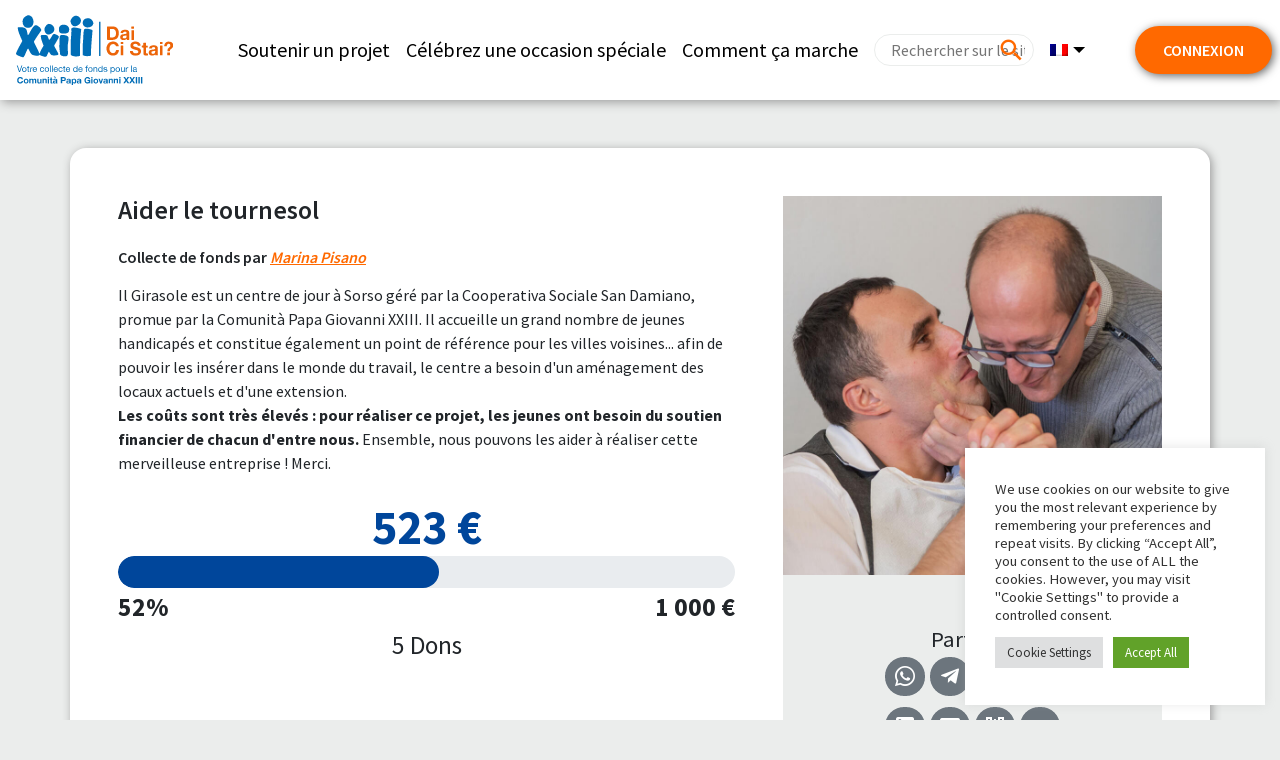

--- FILE ---
content_type: text/html; charset=UTF-8
request_url: https://daicistai.apg23.org/campaign/aiutiamo-il-girasole/?lang=fr
body_size: 15088
content:
<!DOCTYPE html>
<html lang="fr-FR">

<head>
    <meta charset="UTF-8">
    <meta name="viewport" content="width=device-width, initial-scale=1, shrink-to-fit=no">
    <meta name="mobile-web-app-capable" content="yes">
    <meta name="apple-mobile-web-app-capable" content="yes">
    <meta name="apple-mobile-web-app-title" content="Comunità Papa Giovanni XXIII - Dai Ci Stai?">
    <link rel="profile" href="http://gmpg.org/xfn/11">
    <link rel="pingback" href="https://daicistai.apg23.org/xmlrpc.php">
    <link rel="preconnect" href="https://fonts.googleapis.com">
    <link rel="preconnect" href="https://fonts.gstatic.com" crossorigin>
        <link href="https://fonts.googleapis.com/css?family=Source+Sans+Pro:200,300,400,600,700,900" rel="stylesheet">
        <link rel="icon" href="https://daicistai.apg23.org/wp-content/themes/asset_donaconme/asset/favicon-apg23.ico" />
    
    <meta name='robots' content='index, follow, max-image-preview:large, max-snippet:-1, max-video-preview:-1' />
<link rel="alternate" hreflang="it" href="https://daicistai.apg23.org/campaign/aiutiamo-il-girasole/" />
<link rel="alternate" hreflang="en" href="https://daicistai.apg23.org/campaign/aiutiamo-il-girasole/?lang=en" />
<link rel="alternate" hreflang="es" href="https://daicistai.apg23.org/campaign/aiutiamo-il-girasole/?lang=es" />
<link rel="alternate" hreflang="pt-br" href="https://daicistai.apg23.org/campaign/aiutiamo-il-girasole/?lang=pt-br" />
<link rel="alternate" hreflang="fr" href="https://daicistai.apg23.org/campaign/aiutiamo-il-girasole/?lang=fr" />
<link rel="alternate" hreflang="x-default" href="https://daicistai.apg23.org/campaign/aiutiamo-il-girasole/" />

<!-- Google Tag Manager by PYS -->
    <script data-cfasync="false" data-pagespeed-no-defer>
	    window.dataLayerPYS = window.dataLayerPYS || [];
	</script>
<!-- End Google Tag Manager by PYS -->
<!-- Google Tag Manager for WordPress by gtm4wp.com -->
<script data-cfasync="false" data-pagespeed-no-defer>
	var gtm4wp_datalayer_name = "dataLayer";
	var dataLayer = dataLayer || [];
</script>
<!-- End Google Tag Manager for WordPress by gtm4wp.com -->
	<!-- This site is optimized with the Yoast SEO plugin v26.7 - https://yoast.com/wordpress/plugins/seo/ -->
	<title>Aider le tournesol</title>
	<meta name="description" content="Il Girasole est un centre de jour à Sorso géré par la Cooperativa Sociale San Damiano, promue par la Comunità Papa Giovanni XXIII. Il accueille un grand nombre de jeunes handicapés et constitue également un point de référence pour les villes voisines... afin de pouvoir les insérer dans le monde du travail, le centre a besoin d&#039;un aménagement des locaux actuels et d&#039;une extension.Les coûts sont très élevés : pour réaliser ce projet, les jeunes ont besoin du soutien financier de chacun d&#039;entre nous. Ensemble, nous pouvons les aider à réaliser cette merveilleuse entreprise ! Merci." />
	<meta property="og:locale" content="fr_FR" />
	<meta property="og:type" content="article" />
	<meta property="og:title" content="Aider le tournesol" />
	<meta property="og:description" content="Il Girasole est un centre de jour à Sorso géré par la Cooperativa Sociale San Damiano, promue par la Comunità Papa Giovanni XXIII. Il accueille un grand nombre de jeunes handicapés et constitue également un point de référence pour les villes voisines... afin de pouvoir les insérer dans le monde du travail, le centre a besoin d&#039;un aménagement des locaux actuels et d&#039;une extension.Les coûts sont très élevés : pour réaliser ce projet, les jeunes ont besoin du soutien financier de chacun d&#039;entre nous. Ensemble, nous pouvons les aider à réaliser cette merveilleuse entreprise ! Merci." />
	<meta property="og:url" content="https://daicistai.apg23.org/campaign/aiutiamo-il-girasole/?lang=fr" />
	<meta property="og:site_name" content="Comunità Papa Giovanni XXIII" />
	<meta property="article:publisher" content="https://www.facebook.com/apg23" />
	<meta property="article:modified_time" content="2019-03-25T14:28:09+00:00" />
	<meta property="og:image" content="https://daicistai.apg23.org/wp-content/uploads/asset_media/project_sandamiano-Daicistai_2021.jpg" />
	<meta property="og:image:width" content="295" />
	<meta property="og:image:height" content="272" />
	<meta property="og:image:type" content="image/png" />
	<meta name="twitter:card" content="summary_large_image" />
	<meta name="twitter:image" content="https://daicistai.apg23.org/wp-content/uploads/asset_media/project_sandamiano-Daicistai_2021.jpg" />
	<meta name="twitter:site" content="@apg23_org" />
	<script type="application/ld+json" class="yoast-schema-graph">{"@context":"https://schema.org","@graph":[{"@type":"WebPage","@id":"https://daicistai.apg23.org/campaign/?lang=fruna-famiglia-in-movimento/","url":"https://daicistai.apg23.org/campaign/?lang=fruna-famiglia-in-movimento/","name":"campaign - Comunità Papa Giovanni XXIII","isPartOf":{"@id":"https://daicistai.apg23.org/?lang=fr/#website"},"datePublished":"2019-03-15T10:13:40+00:00","dateModified":"2019-03-25T14:28:09+00:00","breadcrumb":{"@id":"https://daicistai.apg23.org/campaign/?lang=fruna-famiglia-in-movimento/#breadcrumb"},"inLanguage":"fr-FR","potentialAction":[{"@type":"ReadAction","target":["https://daicistai.apg23.org/campaign/?lang=fruna-famiglia-in-movimento/"]}]},{"@type":"BreadcrumbList","@id":"https://daicistai.apg23.org/campaign/?lang=fruna-famiglia-in-movimento/#breadcrumb","itemListElement":[{"@type":"ListItem","position":1,"name":"Home","item":"https://daicistai.apg23.org/?lang=fr"},{"@type":"ListItem","position":2,"name":"campaign"}]},{"@type":"WebSite","@id":"https://daicistai.apg23.org/?lang=fr/#website","url":"https://daicistai.apg23.org/?lang=fr/","name":"Comunità Papa Giovanni XXIII","description":"Dai Ci Stai?","publisher":{"@id":"https://daicistai.apg23.org/?lang=fr/#organization"},"potentialAction":[{"@type":"SearchAction","target":{"@type":"EntryPoint","urlTemplate":"https://daicistai.apg23.org/?lang=fr/?s={search_term_string}"},"query-input":{"@type":"PropertyValueSpecification","valueRequired":true,"valueName":"search_term_string"}}],"inLanguage":"fr-FR"},{"@type":"Organization","@id":"https://daicistai.apg23.org/?lang=fr/#organization","name":"Comunità Papa Giovanni XXIII","url":"https://daicistai.apg23.org/?lang=fr/","logo":{"@type":"ImageObject","inLanguage":"fr-FR","@id":"https://daicistai.apg23.org/?lang=fr/#/schema/logo/image/","url":"https://daicistai.apg23.org/wp-content/uploads/2019/05/dcm_favicon.png","contentUrl":"https://daicistai.apg23.org/wp-content/uploads/2019/05/dcm_favicon.png","width":563,"height":563,"caption":"Comunità Papa Giovanni XXIII"},"image":{"@id":"https://daicistai.apg23.org/?lang=fr/#/schema/logo/image/"},"sameAs":["https://www.facebook.com/apg23","https://x.com/apg23_org","https://www.instagram.com/apg23_org/","https://www.youtube.com/user/audiovisiviAPG23"]}]}</script>
	<!-- / Yoast SEO plugin. -->


<link rel='dns-prefetch' href='//cdnjs.cloudflare.com' />
<link rel="alternate" type="application/rss+xml" title="Comunità Papa Giovanni XXIII &raquo; Flux" href="https://daicistai.apg23.org/feed/?lang=fr" />
<link rel="alternate" type="application/rss+xml" title="Comunità Papa Giovanni XXIII &raquo; Flux des commentaires" href="https://daicistai.apg23.org/comments/feed/?lang=fr" />
<style id='wp-img-auto-sizes-contain-inline-css'>
img:is([sizes=auto i],[sizes^="auto," i]){contain-intrinsic-size:3000px 1500px}
/*# sourceURL=wp-img-auto-sizes-contain-inline-css */
</style>
<style id='wp-emoji-styles-inline-css'>

	img.wp-smiley, img.emoji {
		display: inline !important;
		border: none !important;
		box-shadow: none !important;
		height: 1em !important;
		width: 1em !important;
		margin: 0 0.07em !important;
		vertical-align: -0.1em !important;
		background: none !important;
		padding: 0 !important;
	}
/*# sourceURL=wp-emoji-styles-inline-css */
</style>
<link rel='stylesheet' id='wp-block-library-css' href='https://daicistai.apg23.org/wp-includes/css/dist/block-library/style.min.css?ver=6.9' media='all' />
<style id='global-styles-inline-css'>
:root{--wp--preset--aspect-ratio--square: 1;--wp--preset--aspect-ratio--4-3: 4/3;--wp--preset--aspect-ratio--3-4: 3/4;--wp--preset--aspect-ratio--3-2: 3/2;--wp--preset--aspect-ratio--2-3: 2/3;--wp--preset--aspect-ratio--16-9: 16/9;--wp--preset--aspect-ratio--9-16: 9/16;--wp--preset--color--black: #000000;--wp--preset--color--cyan-bluish-gray: #abb8c3;--wp--preset--color--white: #ffffff;--wp--preset--color--pale-pink: #f78da7;--wp--preset--color--vivid-red: #cf2e2e;--wp--preset--color--luminous-vivid-orange: #ff6900;--wp--preset--color--luminous-vivid-amber: #fcb900;--wp--preset--color--light-green-cyan: #7bdcb5;--wp--preset--color--vivid-green-cyan: #00d084;--wp--preset--color--pale-cyan-blue: #8ed1fc;--wp--preset--color--vivid-cyan-blue: #0693e3;--wp--preset--color--vivid-purple: #9b51e0;--wp--preset--color--blue: #007bff;--wp--preset--color--indigo: #6610f2;--wp--preset--color--purple: #5533ff;--wp--preset--color--pink: #e83e8c;--wp--preset--color--red: #dc3545;--wp--preset--color--orange: #fd7e14;--wp--preset--color--yellow: #ffc107;--wp--preset--color--green: #28a745;--wp--preset--color--teal: #20c997;--wp--preset--color--cyan: #17a2b8;--wp--preset--color--gray: #6c757d;--wp--preset--color--gray-dark: #343a40;--wp--preset--gradient--vivid-cyan-blue-to-vivid-purple: linear-gradient(135deg,rgb(6,147,227) 0%,rgb(155,81,224) 100%);--wp--preset--gradient--light-green-cyan-to-vivid-green-cyan: linear-gradient(135deg,rgb(122,220,180) 0%,rgb(0,208,130) 100%);--wp--preset--gradient--luminous-vivid-amber-to-luminous-vivid-orange: linear-gradient(135deg,rgb(252,185,0) 0%,rgb(255,105,0) 100%);--wp--preset--gradient--luminous-vivid-orange-to-vivid-red: linear-gradient(135deg,rgb(255,105,0) 0%,rgb(207,46,46) 100%);--wp--preset--gradient--very-light-gray-to-cyan-bluish-gray: linear-gradient(135deg,rgb(238,238,238) 0%,rgb(169,184,195) 100%);--wp--preset--gradient--cool-to-warm-spectrum: linear-gradient(135deg,rgb(74,234,220) 0%,rgb(151,120,209) 20%,rgb(207,42,186) 40%,rgb(238,44,130) 60%,rgb(251,105,98) 80%,rgb(254,248,76) 100%);--wp--preset--gradient--blush-light-purple: linear-gradient(135deg,rgb(255,206,236) 0%,rgb(152,150,240) 100%);--wp--preset--gradient--blush-bordeaux: linear-gradient(135deg,rgb(254,205,165) 0%,rgb(254,45,45) 50%,rgb(107,0,62) 100%);--wp--preset--gradient--luminous-dusk: linear-gradient(135deg,rgb(255,203,112) 0%,rgb(199,81,192) 50%,rgb(65,88,208) 100%);--wp--preset--gradient--pale-ocean: linear-gradient(135deg,rgb(255,245,203) 0%,rgb(182,227,212) 50%,rgb(51,167,181) 100%);--wp--preset--gradient--electric-grass: linear-gradient(135deg,rgb(202,248,128) 0%,rgb(113,206,126) 100%);--wp--preset--gradient--midnight: linear-gradient(135deg,rgb(2,3,129) 0%,rgb(40,116,252) 100%);--wp--preset--font-size--small: 13px;--wp--preset--font-size--medium: 20px;--wp--preset--font-size--large: 36px;--wp--preset--font-size--x-large: 42px;--wp--preset--spacing--20: 0.44rem;--wp--preset--spacing--30: 0.67rem;--wp--preset--spacing--40: 1rem;--wp--preset--spacing--50: 1.5rem;--wp--preset--spacing--60: 2.25rem;--wp--preset--spacing--70: 3.38rem;--wp--preset--spacing--80: 5.06rem;--wp--preset--shadow--natural: 6px 6px 9px rgba(0, 0, 0, 0.2);--wp--preset--shadow--deep: 12px 12px 50px rgba(0, 0, 0, 0.4);--wp--preset--shadow--sharp: 6px 6px 0px rgba(0, 0, 0, 0.2);--wp--preset--shadow--outlined: 6px 6px 0px -3px rgb(255, 255, 255), 6px 6px rgb(0, 0, 0);--wp--preset--shadow--crisp: 6px 6px 0px rgb(0, 0, 0);}:where(body) { margin: 0; }.wp-site-blocks > .alignleft { float: left; margin-right: 2em; }.wp-site-blocks > .alignright { float: right; margin-left: 2em; }.wp-site-blocks > .aligncenter { justify-content: center; margin-left: auto; margin-right: auto; }:where(.is-layout-flex){gap: 0.5em;}:where(.is-layout-grid){gap: 0.5em;}.is-layout-flow > .alignleft{float: left;margin-inline-start: 0;margin-inline-end: 2em;}.is-layout-flow > .alignright{float: right;margin-inline-start: 2em;margin-inline-end: 0;}.is-layout-flow > .aligncenter{margin-left: auto !important;margin-right: auto !important;}.is-layout-constrained > .alignleft{float: left;margin-inline-start: 0;margin-inline-end: 2em;}.is-layout-constrained > .alignright{float: right;margin-inline-start: 2em;margin-inline-end: 0;}.is-layout-constrained > .aligncenter{margin-left: auto !important;margin-right: auto !important;}.is-layout-constrained > :where(:not(.alignleft):not(.alignright):not(.alignfull)){margin-left: auto !important;margin-right: auto !important;}body .is-layout-flex{display: flex;}.is-layout-flex{flex-wrap: wrap;align-items: center;}.is-layout-flex > :is(*, div){margin: 0;}body .is-layout-grid{display: grid;}.is-layout-grid > :is(*, div){margin: 0;}body{padding-top: 0px;padding-right: 0px;padding-bottom: 0px;padding-left: 0px;}a:where(:not(.wp-element-button)){text-decoration: underline;}:root :where(.wp-element-button, .wp-block-button__link){background-color: #32373c;border-width: 0;color: #fff;font-family: inherit;font-size: inherit;font-style: inherit;font-weight: inherit;letter-spacing: inherit;line-height: inherit;padding-top: calc(0.667em + 2px);padding-right: calc(1.333em + 2px);padding-bottom: calc(0.667em + 2px);padding-left: calc(1.333em + 2px);text-decoration: none;text-transform: inherit;}.has-black-color{color: var(--wp--preset--color--black) !important;}.has-cyan-bluish-gray-color{color: var(--wp--preset--color--cyan-bluish-gray) !important;}.has-white-color{color: var(--wp--preset--color--white) !important;}.has-pale-pink-color{color: var(--wp--preset--color--pale-pink) !important;}.has-vivid-red-color{color: var(--wp--preset--color--vivid-red) !important;}.has-luminous-vivid-orange-color{color: var(--wp--preset--color--luminous-vivid-orange) !important;}.has-luminous-vivid-amber-color{color: var(--wp--preset--color--luminous-vivid-amber) !important;}.has-light-green-cyan-color{color: var(--wp--preset--color--light-green-cyan) !important;}.has-vivid-green-cyan-color{color: var(--wp--preset--color--vivid-green-cyan) !important;}.has-pale-cyan-blue-color{color: var(--wp--preset--color--pale-cyan-blue) !important;}.has-vivid-cyan-blue-color{color: var(--wp--preset--color--vivid-cyan-blue) !important;}.has-vivid-purple-color{color: var(--wp--preset--color--vivid-purple) !important;}.has-blue-color{color: var(--wp--preset--color--blue) !important;}.has-indigo-color{color: var(--wp--preset--color--indigo) !important;}.has-purple-color{color: var(--wp--preset--color--purple) !important;}.has-pink-color{color: var(--wp--preset--color--pink) !important;}.has-red-color{color: var(--wp--preset--color--red) !important;}.has-orange-color{color: var(--wp--preset--color--orange) !important;}.has-yellow-color{color: var(--wp--preset--color--yellow) !important;}.has-green-color{color: var(--wp--preset--color--green) !important;}.has-teal-color{color: var(--wp--preset--color--teal) !important;}.has-cyan-color{color: var(--wp--preset--color--cyan) !important;}.has-gray-color{color: var(--wp--preset--color--gray) !important;}.has-gray-dark-color{color: var(--wp--preset--color--gray-dark) !important;}.has-black-background-color{background-color: var(--wp--preset--color--black) !important;}.has-cyan-bluish-gray-background-color{background-color: var(--wp--preset--color--cyan-bluish-gray) !important;}.has-white-background-color{background-color: var(--wp--preset--color--white) !important;}.has-pale-pink-background-color{background-color: var(--wp--preset--color--pale-pink) !important;}.has-vivid-red-background-color{background-color: var(--wp--preset--color--vivid-red) !important;}.has-luminous-vivid-orange-background-color{background-color: var(--wp--preset--color--luminous-vivid-orange) !important;}.has-luminous-vivid-amber-background-color{background-color: var(--wp--preset--color--luminous-vivid-amber) !important;}.has-light-green-cyan-background-color{background-color: var(--wp--preset--color--light-green-cyan) !important;}.has-vivid-green-cyan-background-color{background-color: var(--wp--preset--color--vivid-green-cyan) !important;}.has-pale-cyan-blue-background-color{background-color: var(--wp--preset--color--pale-cyan-blue) !important;}.has-vivid-cyan-blue-background-color{background-color: var(--wp--preset--color--vivid-cyan-blue) !important;}.has-vivid-purple-background-color{background-color: var(--wp--preset--color--vivid-purple) !important;}.has-blue-background-color{background-color: var(--wp--preset--color--blue) !important;}.has-indigo-background-color{background-color: var(--wp--preset--color--indigo) !important;}.has-purple-background-color{background-color: var(--wp--preset--color--purple) !important;}.has-pink-background-color{background-color: var(--wp--preset--color--pink) !important;}.has-red-background-color{background-color: var(--wp--preset--color--red) !important;}.has-orange-background-color{background-color: var(--wp--preset--color--orange) !important;}.has-yellow-background-color{background-color: var(--wp--preset--color--yellow) !important;}.has-green-background-color{background-color: var(--wp--preset--color--green) !important;}.has-teal-background-color{background-color: var(--wp--preset--color--teal) !important;}.has-cyan-background-color{background-color: var(--wp--preset--color--cyan) !important;}.has-gray-background-color{background-color: var(--wp--preset--color--gray) !important;}.has-gray-dark-background-color{background-color: var(--wp--preset--color--gray-dark) !important;}.has-black-border-color{border-color: var(--wp--preset--color--black) !important;}.has-cyan-bluish-gray-border-color{border-color: var(--wp--preset--color--cyan-bluish-gray) !important;}.has-white-border-color{border-color: var(--wp--preset--color--white) !important;}.has-pale-pink-border-color{border-color: var(--wp--preset--color--pale-pink) !important;}.has-vivid-red-border-color{border-color: var(--wp--preset--color--vivid-red) !important;}.has-luminous-vivid-orange-border-color{border-color: var(--wp--preset--color--luminous-vivid-orange) !important;}.has-luminous-vivid-amber-border-color{border-color: var(--wp--preset--color--luminous-vivid-amber) !important;}.has-light-green-cyan-border-color{border-color: var(--wp--preset--color--light-green-cyan) !important;}.has-vivid-green-cyan-border-color{border-color: var(--wp--preset--color--vivid-green-cyan) !important;}.has-pale-cyan-blue-border-color{border-color: var(--wp--preset--color--pale-cyan-blue) !important;}.has-vivid-cyan-blue-border-color{border-color: var(--wp--preset--color--vivid-cyan-blue) !important;}.has-vivid-purple-border-color{border-color: var(--wp--preset--color--vivid-purple) !important;}.has-blue-border-color{border-color: var(--wp--preset--color--blue) !important;}.has-indigo-border-color{border-color: var(--wp--preset--color--indigo) !important;}.has-purple-border-color{border-color: var(--wp--preset--color--purple) !important;}.has-pink-border-color{border-color: var(--wp--preset--color--pink) !important;}.has-red-border-color{border-color: var(--wp--preset--color--red) !important;}.has-orange-border-color{border-color: var(--wp--preset--color--orange) !important;}.has-yellow-border-color{border-color: var(--wp--preset--color--yellow) !important;}.has-green-border-color{border-color: var(--wp--preset--color--green) !important;}.has-teal-border-color{border-color: var(--wp--preset--color--teal) !important;}.has-cyan-border-color{border-color: var(--wp--preset--color--cyan) !important;}.has-gray-border-color{border-color: var(--wp--preset--color--gray) !important;}.has-gray-dark-border-color{border-color: var(--wp--preset--color--gray-dark) !important;}.has-vivid-cyan-blue-to-vivid-purple-gradient-background{background: var(--wp--preset--gradient--vivid-cyan-blue-to-vivid-purple) !important;}.has-light-green-cyan-to-vivid-green-cyan-gradient-background{background: var(--wp--preset--gradient--light-green-cyan-to-vivid-green-cyan) !important;}.has-luminous-vivid-amber-to-luminous-vivid-orange-gradient-background{background: var(--wp--preset--gradient--luminous-vivid-amber-to-luminous-vivid-orange) !important;}.has-luminous-vivid-orange-to-vivid-red-gradient-background{background: var(--wp--preset--gradient--luminous-vivid-orange-to-vivid-red) !important;}.has-very-light-gray-to-cyan-bluish-gray-gradient-background{background: var(--wp--preset--gradient--very-light-gray-to-cyan-bluish-gray) !important;}.has-cool-to-warm-spectrum-gradient-background{background: var(--wp--preset--gradient--cool-to-warm-spectrum) !important;}.has-blush-light-purple-gradient-background{background: var(--wp--preset--gradient--blush-light-purple) !important;}.has-blush-bordeaux-gradient-background{background: var(--wp--preset--gradient--blush-bordeaux) !important;}.has-luminous-dusk-gradient-background{background: var(--wp--preset--gradient--luminous-dusk) !important;}.has-pale-ocean-gradient-background{background: var(--wp--preset--gradient--pale-ocean) !important;}.has-electric-grass-gradient-background{background: var(--wp--preset--gradient--electric-grass) !important;}.has-midnight-gradient-background{background: var(--wp--preset--gradient--midnight) !important;}.has-small-font-size{font-size: var(--wp--preset--font-size--small) !important;}.has-medium-font-size{font-size: var(--wp--preset--font-size--medium) !important;}.has-large-font-size{font-size: var(--wp--preset--font-size--large) !important;}.has-x-large-font-size{font-size: var(--wp--preset--font-size--x-large) !important;}
/*# sourceURL=global-styles-inline-css */
</style>

<link rel='stylesheet' id='wp-bootstrap-blocks-styles-css' href='https://daicistai.apg23.org/wp-content/plugins/wp-bootstrap-blocks/build/style-index.css?ver=5.2.1' media='all' />
<link rel='stylesheet' id='cookie-law-info-css' href='https://daicistai.apg23.org/wp-content/plugins/cookie-law-info/legacy/public/css/cookie-law-info-public.css?ver=3.3.9.1' media='all' />
<link rel='stylesheet' id='cookie-law-info-gdpr-css' href='https://daicistai.apg23.org/wp-content/plugins/cookie-law-info/legacy/public/css/cookie-law-info-gdpr.css?ver=3.3.9.1' media='all' />
<link rel='stylesheet' id='wpml-legacy-horizontal-list-0-css' href='https://daicistai.apg23.org/wp-content/plugins/sitepress-multilingual-cms/templates/language-switchers/legacy-list-horizontal/style.min.css?ver=1' media='all' />
<style id='wpml-legacy-horizontal-list-0-inline-css'>
.wpml-ls-statics-footer a, .wpml-ls-statics-footer .wpml-ls-sub-menu a, .wpml-ls-statics-footer .wpml-ls-sub-menu a:link, .wpml-ls-statics-footer li:not(.wpml-ls-current-language) .wpml-ls-link, .wpml-ls-statics-footer li:not(.wpml-ls-current-language) .wpml-ls-link:link {background-color:#ffffff;}.wpml-ls-statics-footer .wpml-ls-sub-menu a:hover,.wpml-ls-statics-footer .wpml-ls-sub-menu a:focus, .wpml-ls-statics-footer .wpml-ls-sub-menu a:link:hover, .wpml-ls-statics-footer .wpml-ls-sub-menu a:link:focus {background-color:#eeeeee;}.wpml-ls-statics-footer .wpml-ls-current-language > a {background-color:#ffffff;}.wpml-ls-statics-footer .wpml-ls-current-language:hover>a, .wpml-ls-statics-footer .wpml-ls-current-language>a:focus {background-color:#eeeeee;}
/*# sourceURL=wpml-legacy-horizontal-list-0-inline-css */
</style>
<link rel='stylesheet' id='wpml-menu-item-0-css' href='https://daicistai.apg23.org/wp-content/plugins/sitepress-multilingual-cms/templates/language-switchers/menu-item/style.min.css?ver=1' media='all' />
<link rel='stylesheet' id='child-understrap-styles-css' href='https://daicistai.apg23.org/wp-content/themes/asset_donaconme/css/child-theme.min.css?ver=0.0.289' media='all' />
<link rel='stylesheet' id='materialdesignicons-css' href='https://daicistai.apg23.org/wp-content/themes/asset_donaconme/css/materialdesignicons.min.css?ver=5.9.55' media='all' />
<link rel='stylesheet' id='fa-css' href='https://daicistai.apg23.org/wp-content/themes/asset_donaconme/css/fontawesome.min.css?ver=6.7.2' media='all' />
<link rel='stylesheet' id='fa-brands-css' href='https://daicistai.apg23.org/wp-content/themes/asset_donaconme/css/brands.min.css?ver=6.7.2' media='all' />
<link rel='stylesheet' id='datepicker-css' href='https://cdnjs.cloudflare.com/ajax/libs/bootstrap-datepicker/1.10.0/css/bootstrap-datepicker.min.css?ver=6.9' media='all' />
<script id="wpml-cookie-js-extra">
var wpml_cookies = {"wp-wpml_current_language":{"value":"fr","expires":1,"path":"/"}};
var wpml_cookies = {"wp-wpml_current_language":{"value":"fr","expires":1,"path":"/"}};
//# sourceURL=wpml-cookie-js-extra
</script>
<script src="https://daicistai.apg23.org/wp-content/plugins/sitepress-multilingual-cms/res/js/cookies/language-cookie.js?ver=486900" id="wpml-cookie-js" defer data-wp-strategy="defer"></script>
<script src="https://daicistai.apg23.org/wp-includes/js/jquery/jquery.min.js?ver=3.7.1" id="jquery-core-js"></script>
<script src="https://daicistai.apg23.org/wp-includes/js/jquery/jquery-migrate.min.js?ver=3.4.1" id="jquery-migrate-js"></script>
<script id="cookie-law-info-js-extra">
var Cli_Data = {"nn_cookie_ids":[],"cookielist":[],"non_necessary_cookies":[],"ccpaEnabled":"","ccpaRegionBased":"","ccpaBarEnabled":"","strictlyEnabled":["necessary","obligatoire"],"ccpaType":"gdpr","js_blocking":"1","custom_integration":"","triggerDomRefresh":"","secure_cookies":""};
var cli_cookiebar_settings = {"animate_speed_hide":"500","animate_speed_show":"500","background":"#FFF","border":"#b1a6a6c2","border_on":"","button_1_button_colour":"#61a229","button_1_button_hover":"#4e8221","button_1_link_colour":"#fff","button_1_as_button":"1","button_1_new_win":"","button_2_button_colour":"#333","button_2_button_hover":"#292929","button_2_link_colour":"#444","button_2_as_button":"","button_2_hidebar":"","button_3_button_colour":"#dedfe0","button_3_button_hover":"#b2b2b3","button_3_link_colour":"#333333","button_3_as_button":"1","button_3_new_win":"","button_4_button_colour":"#dedfe0","button_4_button_hover":"#b2b2b3","button_4_link_colour":"#333333","button_4_as_button":"1","button_7_button_colour":"#61a229","button_7_button_hover":"#4e8221","button_7_link_colour":"#fff","button_7_as_button":"1","button_7_new_win":"","font_family":"inherit","header_fix":"","notify_animate_hide":"1","notify_animate_show":"1","notify_div_id":"#cookie-law-info-bar","notify_position_horizontal":"right","notify_position_vertical":"bottom","scroll_close":"","scroll_close_reload":"","accept_close_reload":"","reject_close_reload":"","showagain_tab":"","showagain_background":"#fff","showagain_border":"#000","showagain_div_id":"#cookie-law-info-again","showagain_x_position":"100px","text":"#333333","show_once_yn":"","show_once":"10000","logging_on":"","as_popup":"","popup_overlay":"1","bar_heading_text":"","cookie_bar_as":"widget","popup_showagain_position":"bottom-right","widget_position":"right"};
var log_object = {"ajax_url":"https://daicistai.apg23.org/wp-admin/admin-ajax.php"};
//# sourceURL=cookie-law-info-js-extra
</script>
<script src="https://daicistai.apg23.org/wp-content/plugins/cookie-law-info/legacy/public/js/cookie-law-info-public.js?ver=3.3.9.1" id="cookie-law-info-js"></script>
<script src="https://daicistai.apg23.org/wp-content/themes/asset_donaconme/js/masonry.pkgd.min.js?ver=6.9" id="masonry-classic-js"></script>
<script src="https://daicistai.apg23.org/wp-content/plugins/pixelyoursite-super-pack/dist/scripts/public.js?ver=6.0.2" id="pys_sp_public_js-js"></script>
<link rel="https://api.w.org/" href="https://daicistai.apg23.org/wp-json/" /><link rel="alternate" title="JSON" type="application/json" href="https://daicistai.apg23.org/wp-json/wp/v2/pages/137" /><link rel="EditURI" type="application/rsd+xml" title="RSD" href="https://daicistai.apg23.org/xmlrpc.php?rsd" />
<meta name="generator" content="WordPress 6.9" />
<link rel='shortlink' href='https://daicistai.apg23.org/?p=137&#038;lang=fr' />
<meta name="generator" content="WPML ver:4.8.6 stt:1,4,27,42,2;" />
		<script type="text/javascript">
				(function(c,l,a,r,i,t,y){
					c[a]=c[a]||function(){(c[a].q=c[a].q||[]).push(arguments)};t=l.createElement(r);t.async=1;
					t.src="https://www.clarity.ms/tag/"+i+"?ref=wordpress";y=l.getElementsByTagName(r)[0];y.parentNode.insertBefore(t,y);
				})(window, document, "clarity", "script", "sibzzf29bq");
		</script>
		
<!-- Google Tag Manager for WordPress by gtm4wp.com -->
<!-- GTM Container placement set to footer -->
<script data-cfasync="false" data-pagespeed-no-defer>
</script>
<!-- End Google Tag Manager for WordPress by gtm4wp.com --><meta name="mobile-web-app-capable" content="yes">
<meta name="apple-mobile-web-app-capable" content="yes">
<meta name="apple-mobile-web-app-title" content="Comunità Papa Giovanni XXIII - Dai Ci Stai?">
<style>.recentcomments a{display:inline !important;padding:0 !important;margin:0 !important;}</style>		<style id="wp-custom-css">
			/* Pagina come funziona  */

#post-810 header h1{
	display:none;
}

#post-810 {
	color:#000;
}

.margin-0{
	margin-left:-16px !important;
	margin-right:-16px !important;
}


mark {
  padding: 0px;   
}		</style>
		                    
</head>

<body class="wp-singular page-template page-template-page-templates page-template-campaign page-template-page-templatescampaign-php page page-id-137 wp-custom-logo wp-embed-responsive wp-theme-understrap wp-child-theme-asset_donaconme apg23 understrap-has-sidebar">
            <nav class="navbar navbar-expand-lg fixed-md-top pr-0">
                    <a href="https://daicistai.apg23.org/?lang=fr" class="navbar-brand">
                                <img src="https://daicistai.apg23.org/wp-content/themes/asset_donaconme/asset/apg23/apg23-mobile_fr.svg"
                    alt="Comunità Papa Giovanni XXIII">
                            </a>

            <div id="navbarNavDropdown" class="collapse navbar-collapse justify-content-end"><ul id="main-menu" class="navbar-nav"><li itemscope="itemscope" itemtype="https://www.schema.org/SiteNavigationElement" id="menu-item-455" class="menu-item menu-item-type-post_type menu-item-object-page menu-item-455 nav-item"><a title="Soutenir un projet" href="https://daicistai.apg23.org/projects/?lang=fr" class="nav-link">Soutenir un projet</a></li>
<li itemscope="itemscope" itemtype="https://www.schema.org/SiteNavigationElement" id="menu-item-420" class="menu-item menu-item-type-custom menu-item-object-custom menu-item-420 nav-item"><a title="Célébrez une occasion spéciale" href="/?lang=fr#occasioni_speciali" class="nav-link">Célébrez une occasion spéciale</a></li>
<li itemscope="itemscope" itemtype="https://www.schema.org/SiteNavigationElement" id="menu-item-1270" class="menu-item menu-item-type-custom menu-item-object-custom menu-item-1270 nav-item"><a title="Comment ça marche" href="https://daicistai.apg23.org/come-funziona/?lang=fr" class="nav-link">Comment ça marche</a></li>
<li class="nav-link px-0 px-lg-2 ">
    <div class="search-bar">
        <form action="https://daicistai.apg23.org/?lang=fr" role="search">
            <input type="hidden" name="lang" value="fr" />
            <input type="text" name="s" class="round" value=""
                placeholder="Rechercher sur le site" />
            <span class="mdi mdi-magnify text-secondary" onclick="jQuery(this).closest('form').submit();"></span>
        </form>
    </div>
</li></ul></div>
            <div id="navbarNavService" class="collapse navbar-collapse justify-content-start"><ul id="service-menu" class="navbar-nav"><li itemscope="itemscope" itemtype="https://www.schema.org/SiteNavigationElement" id="menu-item-wpml-ls-3-fr" class="menu-item wpml-ls-slot-3 wpml-ls-item wpml-ls-item-fr wpml-ls-current-language wpml-ls-menu-item wpml-ls-last-item menu-item-type-wpml_ls_menu_item menu-item-object-wpml_ls_menu_item menu-item-has-children dropdown menu-item-wpml-ls-3-fr nav-item"><a title="
                                    " href="#" data-toggle="dropdown" data-bs-toggle="dropdown" aria-haspopup="true" aria-expanded="false" class="dropdown-toggle nav-link" id="menu-item-dropdown-wpml-ls-3-fr" role="menuitem"><img class="wpml-ls-flag" src="https://daicistai.apg23.org/wp-content/plugins/sitepress-multilingual-cms/res/flags/fr.png" alt="Français" width="18" height="12" /></a>
<ul class="dropdown-menu"  >
	<li itemscope="itemscope" itemtype="https://www.schema.org/SiteNavigationElement" id="menu-item-wpml-ls-3-it" class="menu-item wpml-ls-slot-3 wpml-ls-item wpml-ls-item-it wpml-ls-menu-item wpml-ls-first-item menu-item-type-wpml_ls_menu_item menu-item-object-wpml_ls_menu_item menu-item-wpml-ls-3-it nav-item"><a title="Passer à Italien" href="https://daicistai.apg23.org/campaign/aiutiamo-il-girasole/" class="dropdown-item" aria-label="Passer à Italien" role="menuitem"><img class="wpml-ls-flag" src="https://daicistai.apg23.org/wp-content/plugins/sitepress-multilingual-cms/res/flags/it.png" alt="Italien" width="18" height="12" /></a></li>
	<li itemscope="itemscope" itemtype="https://www.schema.org/SiteNavigationElement" id="menu-item-wpml-ls-3-en" class="menu-item wpml-ls-slot-3 wpml-ls-item wpml-ls-item-en wpml-ls-menu-item menu-item-type-wpml_ls_menu_item menu-item-object-wpml_ls_menu_item menu-item-wpml-ls-3-en nav-item"><a title="Passer à Anglais" href="https://daicistai.apg23.org/campaign/aiutiamo-il-girasole/?lang=en" class="dropdown-item" aria-label="Passer à Anglais" role="menuitem"><img class="wpml-ls-flag" src="https://daicistai.apg23.org/wp-content/plugins/sitepress-multilingual-cms/res/flags/en.png" alt="Anglais" width="18" height="12" /></a></li>
	<li itemscope="itemscope" itemtype="https://www.schema.org/SiteNavigationElement" id="menu-item-wpml-ls-3-es" class="menu-item wpml-ls-slot-3 wpml-ls-item wpml-ls-item-es wpml-ls-menu-item menu-item-type-wpml_ls_menu_item menu-item-object-wpml_ls_menu_item menu-item-wpml-ls-3-es nav-item"><a title="Passer à Espagnol" href="https://daicistai.apg23.org/campaign/aiutiamo-il-girasole/?lang=es" class="dropdown-item" aria-label="Passer à Espagnol" role="menuitem"><img class="wpml-ls-flag" src="https://daicistai.apg23.org/wp-content/plugins/sitepress-multilingual-cms/res/flags/es.png" alt="Espagnol" width="18" height="12" /></a></li>
	<li itemscope="itemscope" itemtype="https://www.schema.org/SiteNavigationElement" id="menu-item-wpml-ls-3-pt-br" class="menu-item wpml-ls-slot-3 wpml-ls-item wpml-ls-item-pt-br wpml-ls-menu-item menu-item-type-wpml_ls_menu_item menu-item-object-wpml_ls_menu_item menu-item-wpml-ls-3-pt-br nav-item"><a title="Passer à Portugais - du Brésil" href="https://daicistai.apg23.org/campaign/aiutiamo-il-girasole/?lang=pt-br" class="dropdown-item" aria-label="Passer à Portugais - du Brésil" role="menuitem"><img class="wpml-ls-flag" src="https://daicistai.apg23.org/wp-content/plugins/sitepress-multilingual-cms/res/flags/pt-br.png" alt="Portugais - du Brésil" width="18" height="12" /></a></li>
</ul>
</li>
</ul></div>                                                <a href="https://daicistai.apg23.org/login/?lang=fr" class="d-none d-lg-block butt mini mb-0 butt-login2">
                <div class="dcm"></div>
                <span class="text-uppercase">Connexion</span>

            </a>
                                    
                </nav>
    <header role="banner" class="header--main">
                <div class="button hamburger d-block d-lg-none">
            <div class="hamburger--top"></div>
            <div class="hamburger--middle"></div>
            <div class="hamburger--bottom"></div>
        </div>
        <div class="menu--main">
            <div class="d-flex align-items-center h-100">
                <div class="menu--block">
                    <div class="bg-white vw100">
                        <div class="container">
                            <div class="row">
                                <div class="col-9 col-sm-12">
                                    <div class="brand ml-4" style="background-image: url('https://daicistai.apg23.org/wp-content/themes/asset_donaconme/asset/apg23/apg23-mobile_fr.svg')">
                                    </div>
                                </div>
                            </div>
                        </div>
                    </div>
                    <div class="bg-asset vw100">
                        <div class="container">
                            <div class="row mr-5">
                                <nav class="mainmenu" role="navigation">
                                    <div class="menu-main-francese-container"><ul id="main-menu-overlay" class=""><li itemscope="itemscope" itemtype="https://www.schema.org/SiteNavigationElement" class="menu-item menu-item-type-post_type menu-item-object-page menu-item-455 nav-item"><a title="Soutenir un projet" href="https://daicistai.apg23.org/projects/?lang=fr" class="nav-link">Soutenir un projet</a></li>
<li itemscope="itemscope" itemtype="https://www.schema.org/SiteNavigationElement" class="menu-item menu-item-type-custom menu-item-object-custom menu-item-420 nav-item"><a title="Célébrez une occasion spéciale" href="/?lang=fr#occasioni_speciali" class="nav-link">Célébrez une occasion spéciale</a></li>
<li itemscope="itemscope" itemtype="https://www.schema.org/SiteNavigationElement" class="menu-item menu-item-type-custom menu-item-object-custom menu-item-1270 nav-item"><a title="Comment ça marche" href="https://daicistai.apg23.org/come-funziona/?lang=fr" class="nav-link">Comment ça marche</a></li>
<li class="nav-link px-0 px-lg-2 ">
    <div class="search-bar">
        <form action="https://daicistai.apg23.org/?lang=fr" role="search">
            <input type="hidden" name="lang" value="fr" />
            <input type="text" name="s" class="round" value=""
                placeholder="Rechercher sur le site" />
            <span class="mdi mdi-magnify text-secondary" onclick="jQuery(this).closest('form').submit();"></span>
        </form>
    </div>
</li><li><a href="https://daicistai.apg23.org/login/?lang=fr" class="rvson nav-link">Accedi</a></li></ul></div>                                    <div class="menu-service-francese-container"><ul id="service-menu-overlay" class=""><li itemscope="itemscope" itemtype="https://www.schema.org/SiteNavigationElement" class="menu-item wpml-ls-slot-3 wpml-ls-item wpml-ls-item-fr wpml-ls-current-language wpml-ls-menu-item wpml-ls-last-item menu-item-type-wpml_ls_menu_item menu-item-object-wpml_ls_menu_item menu-item-has-children dropdown menu-item-wpml-ls-3-fr nav-item"><a title="
                                    " href="#" data-toggle="dropdown" data-bs-toggle="dropdown" aria-haspopup="true" aria-expanded="false" class="dropdown-toggle nav-link" id="menu-item-dropdown-wpml-ls-3-fr" role="menuitem"><img class="wpml-ls-flag" src="https://daicistai.apg23.org/wp-content/plugins/sitepress-multilingual-cms/res/flags/fr.png" alt="Français" width="18" height="12" /></a>
<ul class="dropdown-menu"  >
	<li itemscope="itemscope" itemtype="https://www.schema.org/SiteNavigationElement" class="menu-item wpml-ls-slot-3 wpml-ls-item wpml-ls-item-it wpml-ls-menu-item wpml-ls-first-item menu-item-type-wpml_ls_menu_item menu-item-object-wpml_ls_menu_item menu-item-wpml-ls-3-it nav-item"><a title="Passer à Italien" href="https://daicistai.apg23.org/campaign/aiutiamo-il-girasole/" class="dropdown-item" aria-label="Passer à Italien" role="menuitem"><img class="wpml-ls-flag" src="https://daicistai.apg23.org/wp-content/plugins/sitepress-multilingual-cms/res/flags/it.png" alt="Italien" width="18" height="12" /></a></li>
	<li itemscope="itemscope" itemtype="https://www.schema.org/SiteNavigationElement" class="menu-item wpml-ls-slot-3 wpml-ls-item wpml-ls-item-en wpml-ls-menu-item menu-item-type-wpml_ls_menu_item menu-item-object-wpml_ls_menu_item menu-item-wpml-ls-3-en nav-item"><a title="Passer à Anglais" href="https://daicistai.apg23.org/campaign/aiutiamo-il-girasole/?lang=en" class="dropdown-item" aria-label="Passer à Anglais" role="menuitem"><img class="wpml-ls-flag" src="https://daicistai.apg23.org/wp-content/plugins/sitepress-multilingual-cms/res/flags/en.png" alt="Anglais" width="18" height="12" /></a></li>
	<li itemscope="itemscope" itemtype="https://www.schema.org/SiteNavigationElement" class="menu-item wpml-ls-slot-3 wpml-ls-item wpml-ls-item-es wpml-ls-menu-item menu-item-type-wpml_ls_menu_item menu-item-object-wpml_ls_menu_item menu-item-wpml-ls-3-es nav-item"><a title="Passer à Espagnol" href="https://daicistai.apg23.org/campaign/aiutiamo-il-girasole/?lang=es" class="dropdown-item" aria-label="Passer à Espagnol" role="menuitem"><img class="wpml-ls-flag" src="https://daicistai.apg23.org/wp-content/plugins/sitepress-multilingual-cms/res/flags/es.png" alt="Espagnol" width="18" height="12" /></a></li>
	<li itemscope="itemscope" itemtype="https://www.schema.org/SiteNavigationElement" class="menu-item wpml-ls-slot-3 wpml-ls-item wpml-ls-item-pt-br wpml-ls-menu-item menu-item-type-wpml_ls_menu_item menu-item-object-wpml_ls_menu_item menu-item-wpml-ls-3-pt-br nav-item"><a title="Passer à Portugais - du Brésil" href="https://daicistai.apg23.org/campaign/aiutiamo-il-girasole/?lang=pt-br" class="dropdown-item" aria-label="Passer à Portugais - du Brésil" role="menuitem"><img class="wpml-ls-flag" src="https://daicistai.apg23.org/wp-content/plugins/sitepress-multilingual-cms/res/flags/pt-br.png" alt="Portugais - du Brésil" width="18" height="12" /></a></li>
</ul>
</li>
</ul></div>
                                </nav>
                            </div>
                                                    </div>
                    </div>
                </div>
            </div>
        </div>
    </header>
    <div id="main" class="campaign-page">
    <div style="display: none">
        <h1>Aider le tournesol</h1>
        <h2>Il Girasole est un centre de jour à Sorso géré par la Cooperativa Sociale San Damiano, promue par la Comunità Papa Giovanni XXIII. Il accueille un grand nombre de jeunes handicapés et constitue également un point de référence pour les villes voisines... afin de pouvoir les insérer dans le monde du travail, le centre a besoin d'un aménagement des locaux actuels et d'une extension.Les coûts sont très élevés : pour réaliser ce projet, les jeunes ont besoin du soutien financier de chacun d'entre nous. Ensemble, nous pouvons les aider à réaliser cette merveilleuse entreprise ! Merci.</h2>
        <img src="https://daicistai.apg23.org/wp-content/uploads/asset_media/project_sandamiano-Daicistai_2021.jpg">
    </div>

    
    
    <div class="container detail-page my-5">
        <div class="row">
            <div class="col-12 shado round bg-white">
                <div class="row mt-4">
                    <div class="col-lg-7 pt-sm-4 px-sm-5 pr-lg-0 pt-3">
                        <h1>Aider le tournesol</h1>
                        
                                                                        <div class="mb-4"></div>
                                                                        
                        <div class="desc">
                            <div class="mb-3">
                                                                <h5>
                                                                        Collecte de fonds par                                                                        <a href="https://daicistai.apg23.org/user/marina-pisano/?lang=fr">

                                        Marina Pisano                                    </a>
                                                                    </h5>
                                
                                
                            </div>

                                                        <div class="mb-4">
                                <p>Il Girasole est un centre de jour à Sorso géré par la Cooperativa Sociale San Damiano, promue par la Comunità Papa Giovanni XXIII. Il accueille un grand nombre de jeunes handicapés et constitue également un point de référence pour les villes voisines... afin de pouvoir les insérer dans le monde du travail, le centre a besoin d'un aménagement des locaux actuels et d'une extension.<br><b>Les coûts sont très élevés : pour réaliser ce projet, les jeunes ont besoin du soutien financier de chacun d'entre nous.</b> Ensemble, nous pouvons les aider à réaliser cette merveilleuse entreprise ! Merci.</br></p></div>
                                                    </div>
                        
                                                <div class="c-progress big mb-4">
                            <div class="text-center">

        

            <h2 class="mb-0 text-asset">
                523 €
            </h2>
        
    
            <div class="progress">
        <div class="progress-bar" role="progressbar" style="width: 52%"
            aria-valuenow="52" aria-valuemin="0" aria-valuemax="100"></div>
    </div>
    </div>
<div class="row font-weight-bold">
        <div class="col-4 text-left">52%</div>
    <div class="col-8 text-right pl-0">
        1 000        €    </div>
    </div>
<div class="text-center">
        5 Dons    </div>


                        </div>
                        
                                                <div class="text-center mt-4 d-block d-lg-none">

                                                                                                                

                        </div>
                                            </div>
                    <div class="col-lg-5 px-sm-5">
                        <div class="row pt-4">
                            <div class="col-12">
                                <div id="gal0" class="carousel slide" data-ride="carousel" data-interval="3000">
        <div class="carousel-inner" role="listbox">
                <div class="carousel-item active">
            <div class="row">
                <div class="col-12">
                                            <div class="bg-image embed-responsive embed-responsive-1by1"
                            style="background-image: url('https://daicistai.apg23.org/wp-content/uploads/asset_media/project_sandamiano-Daicistai_2021.jpg')">
                        </div>
                                        </div>
            </div>
        </div>
            </div>
</div>
                            </div>
                                                    </div>

                                                <div class="row text-center">
                            
                            <div class="col-12">
                                <div class="pt-4 d-none d-lg-block bg-neutral">
                                                                                                                                                
                                    <!--  -->

                                </div>
                            </div>
                                                                                    <div class="col-12">
                                <div class="bg-neutral pt-4" style="font-size: 1.4rem;">
                                    Partager                                </div>
                            </div>
                            <div class="col-12 social-links align-items-center mb-4">
                                <div class="bg-neutral pb-4">
                                    <div class="row">
    <div class="col-12 px-0 pb-2">
                <a class="slink social-icon"
            href="https://web.whatsapp.com/send?text=Aider%20le%20tournesol%20https%3A%2F%2Fdaicistai.apg23.org%2Fcampaign%2Faiutiamo-il-girasole%2F%3Flang%3Dfr"
            ><span class="mdi mdi-whatsapp"></span></a>
                <a class="slink social-icon"
            href="https://telegram.me/share/url?url=https://daicistai.apg23.org/campaign/aiutiamo-il-girasole/?lang=fr&text=Aider%20le%20tournesol"
            target="_blank" ><span class="mdi mdi-telegram"></span></a>
        <a class="slink social-icon" href="https://www.facebook.com/sharer/sharer.php?u=https://daicistai.apg23.org/campaign/aiutiamo-il-girasole/?lang=fr" target="_blank"
            ><span class="mdi mdi-facebook"></span></a>
        <a class="slink social-icon"
            href="https://twitter.com/intent/tweet?text=Aider%20le%20tournesol&url=https://daicistai.apg23.org/campaign/aiutiamo-il-girasole/?lang=fr"
            target="_blank" >
            <i class="fa-brands fa-x-twitter"></i>
        </a>
    </div>
    <div class="col-12 pb-2">
        <a class="slink social-icon" href="https://www.linkedin.com/shareArticle/?url=https://daicistai.apg23.org/campaign/aiutiamo-il-girasole/?lang=fr" target="_blank"
            ><span class="mdi mdi-linkedin"></span></a>
        <a class="slink social-icon"
            href="mailto:?&subject=Aider%20le%20tournesol&body=Les%20jeunes%20handicap%C3%A9s%20de%20la%20ville%20de%20Sorso%2C%20en%20Sardaigne%2C%20ont%20un%20grand%20d%C3%A9sir%20%3A%20la%20r%C3%A9novation%20de%20leur%20centre%20de%20jour%20%22Il%20Girasole%22%20et%20l%27ouverture%20d%27un%20deuxi%C3%A8me%20centre.%20La%20Cooperativa%20Sociale%20San%20Damiano%2C%20qui%20g%C3%A8re%20le%20centre%20promu%20par%20la%20Comunit%C3%A0%20Papa%20Giovanni%20XXIII%2C%20sait%20que%20c%27est%20un%20r%C3%AAve%20important%20%C3%A0%20r%C3%A9aliser%2C%20mais%20avec%20votre%20aide%2C%20les%20jeunes%20pourront%20le%20faire.%20Soyez%20une%20brique%20dans%20cette%20grande%20entreprise%2C%20nous%20avons%20besoin%20de%20vous%20%21%0A%0Ahttps%3A%2F%2Fdaicistai.apg23.org%2Fcampaign%2Faiutiamo-il-girasole%2F%3Flang%3Dfr"
            target="_blank" ><span class="mdi mdi-email"></span></a>
        <a class="slink social-icon" href="#" data-toggle="modal" data-target="#embedModalQR"><span
                class="mdi mdi-qrcode"></span></a>
        <a class="slink social-icon" href="#" data-toggle="modal" data-target="#embedModal"><span
                class="mdi mdi-code-tags"></span></a>
    </div>
    <div class="col-12 p-0">
        <a class="slink social-icon"
            href="https://threads.net/intent/post?text=Aider%20le%20tournesol&url=https://daicistai.apg23.org/campaign/aiutiamo-il-girasole/?lang=fr"
            target="_blank" >
            <i class="fa-brands fa-threads"></i>
        </a>
        <a class="slink social-icon"
            href="https://bsky.app/intent/compose?text=Aider%20le%20tournesol https://daicistai.apg23.org/campaign/aiutiamo-il-girasole/?lang=fr"
            target="_blank" >
            <i class="fa-brands fa-bluesky"></i>
        </a>
        <a class="slink social-icon"
            href="https://mastodonshare.com/?text=Aider%20le%20tournesol&url=https://daicistai.apg23.org/campaign/aiutiamo-il-girasole/?lang=fr"
            target="_blank" ><span class="mdi mdi-mastodon"></span>
        </a>
    </div>
</div>                                </div>
                            </div>
                                                    </div>
                                            </div>
                </div>
                                <div class="row block bg-grad p-0 round-bottom shado project-desc">
                    <div class="col-12 px-sm-5 py-4">
                        <div class="desc">
                            <h5 class="pb-2">
                                La collecte de fonds soutient le projet: <a
                                    href="https://daicistai.apg23.org/project/metti-il-tuo-mattone-in-questa-impresa/?lang=fr">Mettez votre brique dans cette entreprise !</a><br>
                                                                Objectif total du projet:
                                <a href="https://daicistai.apg23.org/project/metti-il-tuo-mattone-in-questa-impresa/?lang=fr">50.000                                    €</a>
                                                            </h5>
                        </div>
                        <h2 class="pclaim">Les jeunes handicapés de la ville de Sorso, en Sardaigne, ont un grand désir : la rénovation de leur centre de jour "Il Girasole" et l'ouverture d'un deuxième centre. La Cooperativa Sociale San Damiano, qui gère le centre promu par la Comunità Papa Giovanni XXIII, sait que c'est un rêve important à réaliser, mais avec votre aide, les jeunes pourront le faire. Soyez une brique dans cette grande entreprise, nous avons besoin de vous !                    </div>
                </div>
                            </div>
        </div>
    </div>

    <div id="_posts">
</div>

    
    
            
    <div class="container mb-5">
        <div id="crsl0" class="carousel slide mt-5 contribs" data-ride="carousel"
            data-interval="false">
            <div class="carousel-inner" role="listbox">
                
                <div class="carousel-item active">
                    <div class="row">
                        
                        <div class="col-md-6"> 
<article class="contrib">
    <div class="row mb-4">
        <div class="col-2 text-center">
            <div class="latest">
                <div class="bg-image embed-responsive embed-responsive-1by1"
                    style="background-image: url('https://daicistai.apg23.org/wp-content/themes/asset_donaconme/asset/apg23-avatar.svg')">
                </div>
            </div>
        </div>
        <div class="col-10 creator">
                        <h2 class="m-0">
                Maria Spanu            </h2>
            <div>
                <h5>100 € -                    15/02/2022                </h5>
            </div>
                                </div>
    </div>
</article>
                        </div>
                                        
                        <div class="col-md-6"> 
<article class="contrib">
    <div class="row mb-4">
        <div class="col-2 text-center">
            <div class="latest">
                <div class="bg-image embed-responsive embed-responsive-1by1"
                    style="background-image: url('https://daicistai.apg23.org/wp-content/themes/asset_donaconme/asset/apg23-avatar.svg')">
                </div>
            </div>
        </div>
        <div class="col-10 creator">
                        <h2 class="m-0">
                Gianni Pisano            </h2>
            <div>
                <h5>100 € -                    15/02/2022                </h5>
            </div>
                                </div>
    </div>
</article>
                        </div>
                                        
                        <div class="col-md-6"> 
<article class="contrib">
    <div class="row mb-4">
        <div class="col-2 text-center">
            <div class="latest">
                <div class="bg-image embed-responsive embed-responsive-1by1"
                    style="background-image: url('https://daicistai.apg23.org/wp-content/themes/asset_donaconme/asset/apg23-avatar.svg')">
                </div>
            </div>
        </div>
        <div class="col-10 creator">
                        <h2 class="m-0">
                "Anonimo"            </h2>
            <div>
                <h5>193 € -                    24/12/2021                </h5>
            </div>
                                </div>
    </div>
</article>
                        </div>
                                        
                        <div class="col-md-6"> 
<article class="contrib">
    <div class="row mb-4">
        <div class="col-2 text-center">
            <div class="latest">
                <div class="bg-image embed-responsive embed-responsive-1by1"
                    style="background-image: url('https://daicistai.apg23.org/wp-content/themes/asset_donaconme/asset/apg23-avatar.svg')">
                </div>
            </div>
        </div>
        <div class="col-10 creator">
                        <h2 class="m-0">
                Pamela Roggio            </h2>
            <div>
                <h5>80 € -                    14/12/2021                </h5>
            </div>
                                </div>
    </div>
</article>
                        </div>
                                        
                        <div class="col-md-6"> 
<article class="contrib">
    <div class="row mb-4">
        <div class="col-2 text-center">
            <div class="latest">
                <div class="bg-image embed-responsive embed-responsive-1by1"
                    style="background-image: url('https://daicistai.apg23.org/wp-content/themes/asset_donaconme/asset/apg23-avatar.svg')">
                </div>
            </div>
        </div>
        <div class="col-10 creator">
                        <h2 class="m-0">
                Marina Pisano            </h2>
            <div>
                <h5>50 € -                    01/12/2021                </h5>
            </div>
                                </div>
    </div>
</article>
                        </div>
                        
                    </div>
                </div>
                                            </div>
        </div>
    </div>
    

    
    </div>



<div class="modal fade" id="embedModal" tabindex="-1" role="dialog" aria-labelledby="EmbedElement" aria-hidden="true">
    <div class="modal-dialog modal-dialog-centered" role="document">
        <div class="modal-content bg-neutral round shado">
            <div class="modal-body">
                <div class="row">
                    <div class="col-12">
                        <div class="title">Lien direct</div>
                        <input readonly type="text" value="https://daicistai.apg23.org/campaign/aiutiamo-il-girasole/?lang=fr" class="p-2 w-100"
                            onClick="javascript:this.select();this.setSelectionRange(0, 99999);document.execCommand('copy');">
                    </div>
                </div>
                                <div class="row mt-3 embeddable d-none" data-link="https://daicistai.apg23.org/embed/c/aiutiamo-il-girasole/?lang=fr">
                    <div class="col-sm-6">
                        <div class="title">Aperçu du widget</div>
                        <div class="text-center">
                            <iframe width="230" height="500" frameborder="0" src=""></iframe>
                        </div>
                    </div>
                    <div class="col-sm-6">
                        <div class="title">Code intégré</div>
                        <textarea readonly rows="7"
                            onClick="javascript:this.select();this.setSelectionRange(0, 99999);document.execCommand('copy');"
                            class="w-100 border-0"><iframe width="230" height="500" frameborder="0" src="https://daicistai.apg23.org/embed/c/aiutiamo-il-girasole/?lang=fr"></iframe></textarea>
                        <div class="title">Code QR</div>
                        <a href="https://daicistai.apg23.org/wp-content/uploads/asset_media/qr/a94d7c8389378875bc8e5c77a778ea72.png?lang=fr" target="_blank">
                            <div class="bg-contain embed-responsive embed-responsive-1by1"
                                style="background-image: url('https://daicistai.apg23.org/wp-content/uploads/asset_media/qr/a94d7c8389378875bc8e5c77a778ea72.png?lang=fr')">
                            </div>
                        </a>
                    </div>
                </div>
                            </div>
            <div class="modal-footer">
                <button type="button" class="butt mini" data-dismiss="modal">Fermer</button>
            </div>
        </div>
    </div>
</div>
<div class="modal fade" id="embedModalQR" tabindex="-1" role="dialog" aria-labelledby="EmbedElement" aria-hidden="true">
    <div class="modal-dialog modal-dialog-centered" role="document">
        <div class="modal-content bg-neutral round shado">
            <div class="modal-body">
                <div class="row">
                    <div class="col">
                        <div class="title">Code QR pour cette page</div>

                        <a href="https://daicistai.apg23.org/wp-content/uploads/asset_media/qr/a94d7c8389378875bc8e5c77a778ea72.png?lang=fr" target="_blank">
                            <div class="bg-contain embed-responsive embed-responsive-1by1"
                                style="background-image: url('https://daicistai.apg23.org/wp-content/uploads/asset_media/qr/a94d7c8389378875bc8e5c77a778ea72.png?lang=fr')">
                            </div>
                        </a>
                    </div>
                </div>
            </div>
            <div class="modal-footer">
                <button type="button" class="butt mini" data-dismiss="modal">Fermer</button>
            </div>
        </div>
    </div>
</div>
<div class="bg-white py-5 shado">
    <div class='container'>
        <div class='row'>
            <div class="col-md mb-4">
                <p><img src="https://daicistai.apg23.org/wp-content/themes/asset_donaconme/asset/apg23-footer.svg" alt="APG23" width="255"
                        height="62" /></p>
                <h6>
                    Dai Ci Stai ? Il s'agit de la plateforme créée pour créer des collectes de fonds en ligne en faveur de la <a
                        class="text-asset" href="https://www.apg23.org/"><a>Comunità Papa Giovanni XXIII</a></a
>, qui, depuis plus d'un an, s'efforce d'améliorer la qualité de vie de ses membres. <a
                        class="text-asset" href="https://www.apg23.org/">
                    50 ans aux côtés des personnes dans le besoin.</a
>                </h6>
            </div>
            <div class="col-md">
                            </div>
            <div class="col-md">
                <h2 class="text-asset">Avez-vous besoin d'aide ?</h2>
                <h6><a class="text-secondary"
                        href="https://daicistai.apg23.org/come-funziona/?lang=fr">Cliquez ici et lisez les instructions pour créer votre collecte de fonds.</a>
                </h6>
                <h6>Vous pouvez également écrire à <a href="mailto:sostenitori@apg23.org">sostenitori@apg23.org</a> ou appeler le <a
                        href="tel://0543404693">0543.404693</a> du lundi au vendredi (heures de bureau).                </h6>

                <hr />

                <h2 class="text-asset">Suivez-nous sur</h2>

                <a class="social-icon" href="https://www.facebook.com/apg23"><span class="mdi mdi-facebook"></span></a>

                <a class="social-icon" href="https://www.instagram.com/apg23_org/"><span
                        class="mdi mdi-instagram"></span></a>

                <a class="social-icon" href="https://twitter.com/apg23_org"><span
                        class="fa-brands fa-x-twitter"></span></a>

                <a class="social-icon" href="https://www.youtube.com/user/audiovisiviAPG23"><span
                        class="mdi mdi-youtube"></span></a>
            </div>
        </div>
    </div>
</div>
<footer class="site-footer py-4">
    <div class="container">
        <div class="row">
            <div class="col-6 col-sm-9 mb-2">
                <div class="d-sm-flex">
                    <a class="pr-sm-3 border-right-sm"
                        href="https://daicistai.apg23.org/benefici-fiscali/?lang=fr">Avantages fiscaux</a>
                    <a class="px-sm-3 border-right-sm"
                        href="https://daicistai.apg23.org/condizioni-duso/?lang=fr">Conditions d'utilisation</a>
                    <a class="px-sm-3 border-right-sm"
                        href="https://daicistai.apg23.org/cookie-policy/?lang=fr">Politique en matière de cookies</a>
                    <a class="pl-sm-3" href="https://daicistai.apg23.org/privacy/?lang=fr">Politique de confidentialité</a>
                </div>
            </div>
            <div class="col-6 col-sm-3 text-right">
                &copy;
                2026 Comunità Papa Giovanni XXIII                <a href="https://www.assetroma.it/" target="_blank">Powered by Asset Roma</a>
            </div>
        </div>
        <div class="row">
            <div class="col-md-9 mt-3">
                Il s'agit d'une traduction automatique pour fournir une compréhension de base de notre contenu Web. Il s'agit d'une traduction littérale et certains mots peuvent ne pas être traduits correctement.            </div>
        </div>
    </div>
</footer>
<script type="speculationrules">
{"prefetch":[{"source":"document","where":{"and":[{"href_matches":"/*"},{"not":{"href_matches":["/wp-*.php","/wp-admin/*","/wp-content/uploads/*","/wp-content/*","/wp-content/plugins/*","/wp-content/themes/asset_donaconme/*","/wp-content/themes/understrap/*","/*\\?(.+)"]}},{"not":{"selector_matches":"a[rel~=\"nofollow\"]"}},{"not":{"selector_matches":".no-prefetch, .no-prefetch a"}}]},"eagerness":"conservative"}]}
</script>
<!--googleoff: all--><div id="cookie-law-info-bar" data-nosnippet="true"><span><div class="cli-bar-container cli-style-v2"><div class="cli-bar-message">We use cookies on our website to give you the most relevant experience by remembering your preferences and repeat visits. By clicking “Accept All”, you consent to the use of ALL the cookies. However, you may visit "Cookie Settings" to provide a controlled consent.</div><div class="cli-bar-btn_container"><a role='button' class="medium cli-plugin-button cli-plugin-main-button cli_settings_button" style="margin:0px 5px 0px 0px">Cookie Settings</a><a id="wt-cli-accept-all-btn" role='button' data-cli_action="accept_all" class="wt-cli-element medium cli-plugin-button wt-cli-accept-all-btn cookie_action_close_header cli_action_button">Accept All</a></div></div></span></div><div id="cookie-law-info-again" style="display:none" data-nosnippet="true"><span id="cookie_hdr_showagain">Manage consent</span></div><div class="cli-modal" data-nosnippet="true" id="cliSettingsPopup" tabindex="-1" role="dialog" aria-labelledby="cliSettingsPopup" aria-hidden="true">
  <div class="cli-modal-dialog" role="document">
	<div class="cli-modal-content cli-bar-popup">
		  <button type="button" class="cli-modal-close" id="cliModalClose">
			<svg class="" viewBox="0 0 24 24"><path d="M19 6.41l-1.41-1.41-5.59 5.59-5.59-5.59-1.41 1.41 5.59 5.59-5.59 5.59 1.41 1.41 5.59-5.59 5.59 5.59 1.41-1.41-5.59-5.59z"></path><path d="M0 0h24v24h-24z" fill="none"></path></svg>
			<span class="wt-cli-sr-only">Fermer</span>
		  </button>
		  <div class="cli-modal-body">
			<div class="cli-container-fluid cli-tab-container">
	<div class="cli-row">
		<div class="cli-col-12 cli-align-items-stretch cli-px-0">
			<div class="cli-privacy-overview">
				<h4>Privacy Overview</h4>				<div class="cli-privacy-content">
					<div class="cli-privacy-content-text">This website uses cookies to improve your experience while you navigate through the website. Out of these, the cookies that are categorized as necessary are stored on your browser as they are essential for the working of basic functionalities of the website. We also use third-party cookies that help us analyze and understand how you use this website. These cookies will be stored in your browser only with your consent. You also have the option to opt-out of these cookies. But opting out of some of these cookies may affect your browsing experience.</div>
				</div>
				<a class="cli-privacy-readmore" aria-label="Voir plus" role="button" data-readmore-text="Voir plus" data-readless-text="Voir moins"></a>			</div>
		</div>
		<div class="cli-col-12 cli-align-items-stretch cli-px-0 cli-tab-section-container">
					</div>
	</div>
</div>
		  </div>
		  <div class="cli-modal-footer">
			<div class="wt-cli-element cli-container-fluid cli-tab-container">
				<div class="cli-row">
					<div class="cli-col-12 cli-align-items-stretch cli-px-0">
						<div class="cli-tab-footer wt-cli-privacy-overview-actions">
						
															<a id="wt-cli-privacy-save-btn" role="button" tabindex="0" data-cli-action="accept" class="wt-cli-privacy-btn cli_setting_save_button wt-cli-privacy-accept-btn cli-btn">Enregistrer &amp; appliquer</a>
													</div>
												<div class="wt-cli-ckyes-footer-section">
							<div class="wt-cli-ckyes-brand-logo">Propulsé par <a href="https://www.cookieyes.com/"><img src="https://daicistai.apg23.org/wp-content/plugins/cookie-law-info/legacy/public/images/logo-cookieyes.svg" alt="CookieYes Logo"></a></div>
						</div>
						
					</div>
				</div>
			</div>
		</div>
	</div>
  </div>
</div>
<div class="cli-modal-backdrop cli-fade cli-settings-overlay"></div>
<div class="cli-modal-backdrop cli-fade cli-popupbar-overlay"></div>
<!--googleon: all-->
<!-- GTM Container placement set to footer -->
<!-- Google Tag Manager (noscript) -->
<div class="wpml-ls-statics-footer wpml-ls wpml-ls-legacy-list-horizontal">
	<ul role="menu"><li class="wpml-ls-slot-footer wpml-ls-item wpml-ls-item-it wpml-ls-first-item wpml-ls-item-legacy-list-horizontal" role="none">
				<a href="https://daicistai.apg23.org/campaign/aiutiamo-il-girasole/" class="wpml-ls-link" role="menuitem"  aria-label="Passer à Italien" title="Passer à Italien" >
                                                        <img
            class="wpml-ls-flag"
            src="https://daicistai.apg23.org/wp-content/plugins/sitepress-multilingual-cms/res/flags/it.png"
            alt="Italien"
            width=18
            height=12
    /></a>
			</li><li class="wpml-ls-slot-footer wpml-ls-item wpml-ls-item-en wpml-ls-item-legacy-list-horizontal" role="none">
				<a href="https://daicistai.apg23.org/campaign/aiutiamo-il-girasole/?lang=en" class="wpml-ls-link" role="menuitem"  aria-label="Passer à Anglais" title="Passer à Anglais" >
                                                        <img
            class="wpml-ls-flag"
            src="https://daicistai.apg23.org/wp-content/plugins/sitepress-multilingual-cms/res/flags/en.png"
            alt="Anglais"
            width=18
            height=12
    /></a>
			</li><li class="wpml-ls-slot-footer wpml-ls-item wpml-ls-item-es wpml-ls-item-legacy-list-horizontal" role="none">
				<a href="https://daicistai.apg23.org/campaign/aiutiamo-il-girasole/?lang=es" class="wpml-ls-link" role="menuitem"  aria-label="Passer à Espagnol" title="Passer à Espagnol" >
                                                        <img
            class="wpml-ls-flag"
            src="https://daicistai.apg23.org/wp-content/plugins/sitepress-multilingual-cms/res/flags/es.png"
            alt="Espagnol"
            width=18
            height=12
    /></a>
			</li><li class="wpml-ls-slot-footer wpml-ls-item wpml-ls-item-pt-br wpml-ls-item-legacy-list-horizontal" role="none">
				<a href="https://daicistai.apg23.org/campaign/aiutiamo-il-girasole/?lang=pt-br" class="wpml-ls-link" role="menuitem"  aria-label="Passer à Portugais - du Brésil" title="Passer à Portugais - du Brésil" >
                                                        <img
            class="wpml-ls-flag"
            src="https://daicistai.apg23.org/wp-content/plugins/sitepress-multilingual-cms/res/flags/pt-br.png"
            alt="Portugais - du Brésil"
            width=18
            height=12
    /></a>
			</li><li class="wpml-ls-slot-footer wpml-ls-item wpml-ls-item-fr wpml-ls-current-language wpml-ls-last-item wpml-ls-item-legacy-list-horizontal" role="none">
				<a href="https://daicistai.apg23.org/campaign/aiutiamo-il-girasole/?lang=fr" class="wpml-ls-link" role="menuitem" >
                                                        <img
            class="wpml-ls-flag"
            src="https://daicistai.apg23.org/wp-content/plugins/sitepress-multilingual-cms/res/flags/fr.png"
            alt="Français"
            width=18
            height=12
    /></a>
			</li></ul>
</div>
<script src="https://daicistai.apg23.org/wp-content/themes/asset_donaconme/js/jquery.knob.min.js?ver=1.2.13" id="jquery-knob-js"></script>
<script src="https://cdnjs.cloudflare.com/ajax/libs/bootstrap-datepicker/1.10.0/js/bootstrap-datepicker.min.js?ver=1.10.0" id="datepicker-js"></script>
<script src="https://cdnjs.cloudflare.com/ajax/libs/bootstrap-datepicker/1.10.0/locales/bootstrap-datepicker.fr.min.js?ver=1.10.0" id="datepicker-locale-js"></script>
<script id="child-understrap-scripts-js-extra">
var site_config = {"lang":"fr"};
//# sourceURL=child-understrap-scripts-js-extra
</script>
<script src="https://daicistai.apg23.org/wp-content/themes/asset_donaconme/js/child-theme.min.js?ver=0.0.289" id="child-understrap-scripts-js"></script>
<script id="wp-emoji-settings" type="application/json">
{"baseUrl":"https://s.w.org/images/core/emoji/17.0.2/72x72/","ext":".png","svgUrl":"https://s.w.org/images/core/emoji/17.0.2/svg/","svgExt":".svg","source":{"concatemoji":"https://daicistai.apg23.org/wp-includes/js/wp-emoji-release.min.js?ver=6.9"}}
</script>
<script type="module">
/*! This file is auto-generated */
const a=JSON.parse(document.getElementById("wp-emoji-settings").textContent),o=(window._wpemojiSettings=a,"wpEmojiSettingsSupports"),s=["flag","emoji"];function i(e){try{var t={supportTests:e,timestamp:(new Date).valueOf()};sessionStorage.setItem(o,JSON.stringify(t))}catch(e){}}function c(e,t,n){e.clearRect(0,0,e.canvas.width,e.canvas.height),e.fillText(t,0,0);t=new Uint32Array(e.getImageData(0,0,e.canvas.width,e.canvas.height).data);e.clearRect(0,0,e.canvas.width,e.canvas.height),e.fillText(n,0,0);const a=new Uint32Array(e.getImageData(0,0,e.canvas.width,e.canvas.height).data);return t.every((e,t)=>e===a[t])}function p(e,t){e.clearRect(0,0,e.canvas.width,e.canvas.height),e.fillText(t,0,0);var n=e.getImageData(16,16,1,1);for(let e=0;e<n.data.length;e++)if(0!==n.data[e])return!1;return!0}function u(e,t,n,a){switch(t){case"flag":return n(e,"\ud83c\udff3\ufe0f\u200d\u26a7\ufe0f","\ud83c\udff3\ufe0f\u200b\u26a7\ufe0f")?!1:!n(e,"\ud83c\udde8\ud83c\uddf6","\ud83c\udde8\u200b\ud83c\uddf6")&&!n(e,"\ud83c\udff4\udb40\udc67\udb40\udc62\udb40\udc65\udb40\udc6e\udb40\udc67\udb40\udc7f","\ud83c\udff4\u200b\udb40\udc67\u200b\udb40\udc62\u200b\udb40\udc65\u200b\udb40\udc6e\u200b\udb40\udc67\u200b\udb40\udc7f");case"emoji":return!a(e,"\ud83e\u1fac8")}return!1}function f(e,t,n,a){let r;const o=(r="undefined"!=typeof WorkerGlobalScope&&self instanceof WorkerGlobalScope?new OffscreenCanvas(300,150):document.createElement("canvas")).getContext("2d",{willReadFrequently:!0}),s=(o.textBaseline="top",o.font="600 32px Arial",{});return e.forEach(e=>{s[e]=t(o,e,n,a)}),s}function r(e){var t=document.createElement("script");t.src=e,t.defer=!0,document.head.appendChild(t)}a.supports={everything:!0,everythingExceptFlag:!0},new Promise(t=>{let n=function(){try{var e=JSON.parse(sessionStorage.getItem(o));if("object"==typeof e&&"number"==typeof e.timestamp&&(new Date).valueOf()<e.timestamp+604800&&"object"==typeof e.supportTests)return e.supportTests}catch(e){}return null}();if(!n){if("undefined"!=typeof Worker&&"undefined"!=typeof OffscreenCanvas&&"undefined"!=typeof URL&&URL.createObjectURL&&"undefined"!=typeof Blob)try{var e="postMessage("+f.toString()+"("+[JSON.stringify(s),u.toString(),c.toString(),p.toString()].join(",")+"));",a=new Blob([e],{type:"text/javascript"});const r=new Worker(URL.createObjectURL(a),{name:"wpTestEmojiSupports"});return void(r.onmessage=e=>{i(n=e.data),r.terminate(),t(n)})}catch(e){}i(n=f(s,u,c,p))}t(n)}).then(e=>{for(const n in e)a.supports[n]=e[n],a.supports.everything=a.supports.everything&&a.supports[n],"flag"!==n&&(a.supports.everythingExceptFlag=a.supports.everythingExceptFlag&&a.supports[n]);var t;a.supports.everythingExceptFlag=a.supports.everythingExceptFlag&&!a.supports.flag,a.supports.everything||((t=a.source||{}).concatemoji?r(t.concatemoji):t.wpemoji&&t.twemoji&&(r(t.twemoji),r(t.wpemoji)))});
//# sourceURL=https://daicistai.apg23.org/wp-includes/js/wp-emoji-loader.min.js
</script>
</body>

</html>


--- FILE ---
content_type: image/svg+xml
request_url: https://daicistai.apg23.org/wp-content/themes/asset_donaconme/asset/apg23/apg23-mobile_fr.svg
body_size: 6181
content:
<svg enable-background="new 0 0 258.1 115.3" version="1.1" viewBox="0 0 258.1 115.3" xml:space="preserve" xmlns="http://www.w3.org/2000/svg">
<style type="text/css">
	.st0{fill:#EC6408;}
	.st1{fill:#006DB6;}
</style>

	<path class="st0" d="m163.5 50.2c-0.3-0.5-0.6-0.9-1.1-1.2-0.4-0.4-0.9-0.6-1.4-0.8s-1.1-0.3-1.7-0.3c-1 0-1.9 0.2-2.7 0.6-0.7 0.4-1.4 1-1.8 1.7-0.5 0.8-0.8 1.6-1 2.4-0.2 0.9-0.4 1.9-0.4 2.8s0.1 1.8 0.3 2.7c0.2 0.8 0.5 1.6 1 2.4 0.5 0.7 1.1 1.3 1.8 1.7 0.8 0.4 1.8 0.7 2.7 0.6 1.3 0.1 2.5-0.4 3.4-1.4 0.8-0.9 1.3-2 1.4-3.2 0-0.2 0.2-0.4 0.5-0.4h3.8c0.3 0 0.5 0.2 0.5 0.5v0.1c-0.1 1.1-0.4 2.2-0.9 3.2-0.5 1.1-1.2 2-2 2.9-0.8 0.8-1.8 1.4-2.9 1.8-1.2 0.4-2.4 0.6-3.7 0.6-1.6 0-3.1-0.3-4.6-0.9-1.3-0.6-2.4-1.4-3.4-2.4-0.9-1.1-1.6-2.3-2.1-3.7-0.5-1.5-0.7-3-0.7-4.5 0-1.6 0.2-3.1 0.7-4.6 0.5-1.4 1.2-2.6 2.1-3.7s2.1-1.9 3.4-2.5c2.5-1.1 5.3-1.2 7.9-0.4 1 0.3 2 0.9 2.9 1.5 0.9 0.7 1.6 1.5 2.1 2.5 0.5 0.9 0.8 1.8 1 2.8 0 0.3-0.1 0.5-0.4 0.6h-3.8c-0.2 0-0.4-0.2-0.5-0.4 0-0.2-0.2-0.6-0.4-1m8.8-5.9h3.3c0.3 0 0.5 0.2 0.5 0.5v2.6c0 0.3-0.2 0.5-0.5 0.5h-3.3c-0.3 0-0.5-0.2-0.5-0.5v-2.6c0-0.3 0.2-0.5 0.5-0.5m3.3 22.2h-3.3c-0.3 0-0.5-0.2-0.5-0.5v-15.1c0-0.3 0.2-0.5 0.5-0.5h3.3c0.3 0 0.5 0.2 0.5 0.5v15.1c0 0.3-0.2 0.5-0.5 0.5m16.5-5.5c0.2 0.5 0.6 0.9 1 1.3 0.5 0.3 1 0.6 1.5 0.7 0.6 0.2 1.2 0.2 1.8 0.2 0.5 0 1-0.1 1.4-0.1 0.5-0.1 0.9-0.2 1.4-0.4 0.4-0.2 0.8-0.5 1.1-0.8 0.3-0.4 0.4-0.9 0.4-1.4s-0.2-1.1-0.6-1.5-1-0.7-1.5-0.9c-0.7-0.3-1.4-0.5-2.1-0.7-0.8-0.2-1.6-0.4-2.3-0.6-0.8-0.2-1.6-0.5-2.4-0.8-0.7-0.3-1.4-0.7-2.1-1.2-1.3-1.1-2.1-2.7-2-4.4 0-1 0.2-2.1 0.7-3 0.4-0.8 1.1-1.5 1.8-2.1 0.8-0.6 1.7-1 2.6-1.2 1-0.3 1.9-0.4 2.9-0.4 1.1 0 2.2 0.1 3.3 0.4 1 0.2 1.9 0.7 2.8 1.3 0.8 0.6 1.5 1.3 1.9 2.2s0.7 1.8 0.7 2.7c0 0.3-0.2 0.5-0.5 0.5h-3.6c-0.2 0-0.5-0.2-0.5-0.4-0.1-0.4-0.2-0.8-0.4-1.2s-0.5-0.8-0.9-1c-0.4-0.3-0.8-0.5-1.3-0.5-0.5-0.1-1.1-0.2-1.6-0.2-0.4 0-0.8 0-1.2 0.1s-0.7 0.2-1 0.4-0.6 0.5-0.8 0.8c-0.2 0.4-0.3 0.8-0.3 1.2s0.1 0.7 0.2 1c0.3 0.3 0.6 0.6 1 0.7 0.6 0.3 1.3 0.5 2 0.7l3.3 0.9c0.4 0.1 1 0.2 1.7 0.5 0.8 0.2 1.5 0.6 2.1 1 0.7 0.5 1.4 1.2 1.8 1.9 0.5 1 0.8 2 0.7 3.1 0 1-0.2 1.9-0.6 2.8s-1 1.6-1.7 2.3c-0.8 0.7-1.8 1.2-2.8 1.5-1.3 0.4-2.6 0.6-3.9 0.5-1.2 0-2.4-0.1-3.5-0.4s-2.1-0.8-3-1.4c-0.8-0.7-1.5-1.5-2-2.5-0.5-0.9-0.7-2-0.7-3 0-0.3 0.2-0.5 0.5-0.5h3.7c0.3 0 0.5 0.2 0.5 0.5 0.2 0.5 0.3 1 0.5 1.4m24.2-10.1v2c0 0.3-0.2 0.5-0.5 0.5h-2.1c-0.3 0-0.5 0.2-0.5 0.5v7.5c-0.1 0.5 0.1 1.1 0.4 1.5 0.4 0.3 0.9 0.4 1.5 0.4h0.8c0.3 0 0.5 0.2 0.5 0.4v2.5c0 0.3-0.2 0.5-0.4 0.5s-0.5 0-0.8 0.1h-1.3c-0.6 0-1.3 0-1.9-0.1s-1.1-0.3-1.6-0.6c-0.4-0.3-0.8-0.7-1-1.2-0.3-0.6-0.4-1.3-0.4-2v-9c0-0.3-0.2-0.5-0.5-0.5h-1.7c-0.3 0-0.5-0.2-0.5-0.5v-2c0-0.3 0.2-0.5 0.5-0.5h1.6c0.3 0 0.5-0.2 0.5-0.5v-3.7c0-0.3 0.2-0.5 0.5-0.5h3.3c0.3 0 0.5 0.2 0.5 0.5v3.8c0 0.3 0.2 0.5 0.5 0.5h2.2c0.3-0.1 0.5 0.1 0.4 0.4 0.1 0 0.1 0 0 0m5.9 4.5c0.2 0 0.4-0.2 0.5-0.4 0.1-0.6 0.4-1.1 0.8-1.5 0.6-0.4 1.3-0.6 2-0.6 0.4 0 0.7 0 1.1 0.1 0.3 0 0.6 0.1 0.9 0.3s0.5 0.4 0.6 0.7c0.2 0.3 0.3 0.7 0.2 1.1 0 0.4-0.1 0.8-0.4 1-0.3 0.3-0.7 0.4-1.2 0.5-0.6 0.1-1.1 0.2-1.7 0.3s-1.3 0.1-1.9 0.2c-0.7 0.1-1.3 0.2-1.9 0.4s-1.2 0.4-1.7 0.8-0.9 0.8-1.2 1.4c-0.3 0.7-0.5 1.5-0.5 2.3 0 0.7 0.1 1.5 0.4 2.1s0.6 1.1 1.1 1.5 1.1 0.7 1.7 0.9c0.7 0.2 1.4 0.3 2.1 0.3 1 0 1.9-0.1 2.9-0.4 0.9-0.3 1.8-0.8 2.4-1.5 0 0.3 0.1 0.5 0.1 0.8l0.1 0.4c0.1 0.2 0.3 0.4 0.5 0.4h3.3c0.3 0 0.5-0.2 0.5-0.5v-0.1c-0.1-0.3-0.1-0.6-0.2-0.9-0.1-0.7-0.1-1.4-0.1-2.1v-8.4c0-0.8-0.2-1.6-0.6-2.3-0.4-0.6-1-1.1-1.6-1.4-0.7-0.3-1.4-0.6-2.2-0.7s-1.6-0.2-2.4-0.2c-0.9 0-1.7 0.1-2.6 0.3-0.8 0.1-1.6 0.4-2.4 0.8-0.7 0.4-1.3 1-1.7 1.6s-0.6 1.3-0.7 2c0 0.3 0.2 0.5 0.4 0.6h0.1l3.3 0.2zm6.1 4.9c0 0.3 0 0.7-0.1 1-0.1 0.4-0.2 0.8-0.4 1.2s-0.6 0.8-1 1c-0.6 0.3-1.3 0.5-2 0.4-0.3 0-0.7 0-1-0.1s-0.6-0.2-0.8-0.3l-0.6-0.6c-0.2-0.3-0.2-0.7-0.2-1s0.1-0.7 0.2-1 0.3-0.5 0.6-0.7c0.2-0.2 0.5-0.3 0.8-0.4s0.7-0.2 1-0.2c0.3-0.1 0.7-0.1 1-0.2s0.7-0.1 1-0.2 0.6-0.1 0.9-0.2 0.5 0 0.6 0.3v1zm8.3-16h3.3c0.3 0 0.5 0.2 0.5 0.5v2.6c0 0.3-0.2 0.5-0.5 0.5h-3.3c-0.3 0-0.5-0.2-0.5-0.5v-2.6c0-0.3 0.2-0.5 0.5-0.5m3.3 22.2h-3.3c-0.3 0-0.5-0.2-0.5-0.5v-15.1c0-0.3 0.2-0.5 0.5-0.5h3.3c0.3 0 0.5 0.2 0.5 0.5v15.1c0 0.3-0.2 0.5-0.5 0.5m12.4 0h-3.8c-0.3 0-0.5-0.2-0.5-0.5v-3.8c0-0.3 0.2-0.5 0.5-0.5h3.8c0.3 0 0.5 0.2 0.5 0.5v3.8c0 0.3-0.2 0.5-0.5 0.5m-8.6-18.1c0.3-0.9 0.8-1.7 1.5-2.4 0.6-0.7 1.4-1.2 2.3-1.6 1-0.4 2-0.6 3-0.6 1.2 0 2.5 0.2 3.6 0.6 0.9 0.3 1.7 0.8 2.3 1.5 0.6 0.6 1 1.2 1.3 2 0.2 0.6 0.4 1.3 0.4 1.9 0 0.8-0.1 1.7-0.4 2.5-0.4 1.1-1.2 2.1-2.2 2.8-0.5 0.3-0.9 0.7-1.3 1s-0.8 0.7-1.1 1.1-0.5 1-0.6 1.5v0.7c0 0.3-0.2 0.5-0.5 0.5h-3.1c-0.3 0-0.5-0.2-0.5-0.5v-0.9c0-0.8 0.2-1.5 0.5-2.2 0.3-0.6 0.6-1.1 1-1.5 0.3-0.4 0.7-0.8 1.1-1.1s0.8-0.6 1.1-0.9 0.6-0.6 0.8-1 0.3-0.9 0.3-1.4c0.1-0.8-0.2-1.6-0.7-2.2-0.5-0.5-1.2-0.7-1.9-0.7-0.5 0-1 0.1-1.4 0.3s-0.7 0.5-1 0.9-0.5 0.8-0.6 1.3c-0.1 0.4-0.1 0.7-0.2 1.1 0 0.3-0.2 0.5-0.5 0.5h-3.4c-0.3 0-0.5-0.2-0.5-0.5 0.2-1 0.4-1.9 0.7-2.7"/>
	<path class="st0" d="m158.6 36.9c0.7 0 1.4-0.1 2-0.4 0.7-0.2 1.3-0.6 1.8-1.1 0.5-0.6 1-1.3 1.2-2.1 0.3-1 0.5-2 0.4-3.1 0-1-0.1-2-0.3-3-0.2-0.8-0.5-1.6-1.1-2.3-0.5-0.7-1.2-1.2-1.9-1.5-1-0.4-2-0.5-3-0.5h-2.9c-0.3 0-0.5 0.2-0.5 0.5v13c0 0.3 0.2 0.5 0.5 0.5h3.8zm0.3-18c1.3 0 2.7 0.2 3.9 0.7 1.2 0.4 2.3 1.1 3.1 2 0.9 1 1.6 2.1 2.1 3.4 0.5 1.6 0.8 3.2 0.7 4.8 0 1.5-0.2 3-0.6 4.5-0.4 1.3-1 2.5-1.8 3.5s-1.9 1.8-3.1 2.3c-1.4 0.6-2.8 0.9-4.3 0.9h-8.9c-0.3 0-0.5-0.2-0.5-0.5v-21.1c0-0.3 0.2-0.5 0.5-0.5h8.9zm16.4 11c0.2 0 0.4-0.2 0.5-0.4 0.1-0.6 0.4-1.1 0.8-1.4 0.6-0.4 1.3-0.6 2-0.6 0.4 0 0.7 0 1.1 0.1 0.3 0 0.6 0.1 0.9 0.3s0.5 0.4 0.6 0.6c0.2 0.4 0.2 0.7 0.2 1.1s-0.1 0.8-0.4 1c-0.3 0.3-0.7 0.4-1.2 0.5s-1.1 0.2-1.7 0.3-1.3 0.1-1.9 0.2c-0.7 0.1-1.3 0.2-1.9 0.4s-1.2 0.4-1.7 0.8-0.9 0.8-1.2 1.4c-0.3 0.7-0.5 1.5-0.5 2.3 0 0.7 0.1 1.5 0.4 2.1s0.6 1.1 1.1 1.5 1.1 0.7 1.7 0.9c0.7 0.2 1.4 0.3 2.1 0.3 1 0 1.9-0.1 2.9-0.4 0.9-0.3 1.8-0.8 2.4-1.5 0 0.3 0.1 0.5 0.1 0.8 0 0.1 0.1 0.3 0.1 0.4 0.1 0.2 0.3 0.4 0.5 0.4h3.3c0.3 0 0.5-0.2 0.5-0.5v-0.1c-0.1-0.3-0.1-0.6-0.2-0.9-0.1-0.7-0.1-1.4-0.1-2.1v-8.4c0-0.8-0.2-1.7-0.6-2.4-0.4-0.6-1-1.1-1.6-1.4-0.7-0.3-1.4-0.6-2.2-0.7s-1.6-0.2-2.4-0.2c-0.9 0-1.7 0.1-2.6 0.3-0.8 0.2-1.6 0.5-2.3 0.9s-1.3 1-1.7 1.6-0.6 1.3-0.7 2c0 0.3 0.2 0.5 0.4 0.6h0.1l3.2 0.2zm6.1 4.9c0 0.3 0 0.7-0.1 1 0 0.4-0.2 0.9-0.4 1.3s-0.6 0.8-1 1c-0.6 0.3-1.3 0.5-2 0.4-0.3 0-0.7 0-1-0.1s-0.6-0.2-0.9-0.3l-0.6-0.6c-0.2-0.3-0.2-0.7-0.2-1s0.1-0.7 0.2-1 0.3-0.5 0.6-0.7c0.2-0.2 0.5-0.3 0.8-0.4s0.7-0.2 1-0.2c0.3-0.1 0.7-0.1 1-0.2 0.3 0 0.7-0.1 1-0.1 0.3-0.1 0.6-0.1 0.9-0.2s0.5 0 0.6 0.3v0.2l0.1 0.6zm8.3-16h3.3c0.3 0 0.5 0.2 0.5 0.5v2.7c0 0.3-0.2 0.5-0.5 0.5h-3.3c-0.3 0-0.5-0.2-0.5-0.5v-2.6c0-0.3 0.3-0.5 0.5-0.6m3.4 22.3h-3.3c-0.3 0-0.5-0.2-0.5-0.5v-15.1c0-0.3 0.2-0.5 0.5-0.5h3.3c0.3 0 0.5 0.2 0.5 0.5v15.1c0 0.2-0.2 0.4-0.5 0.5"/>
	<path class="st1" d="m71.4 40.8c0 4.2-0.3 7.9-0.3 11.5s1.2 9.5 1.2 12.3c0 1.8 4 3.5 7.5 3.5 4.4 0 5.4-1.3 5.4-4.7 0-6.7-0.5-9-0.5-11.1 0-4.1 1.5-8.1 1.5-14.6 0-2.6-3-3.6-3.8-3.9-2-0.6-4-0.9-6.1-1-1.9 0-4.4 0.6-4.4 2.5-0.3 1.9-0.5 3.7-0.5 5.5m-42.6-29.3c-0.1-2.7-0.8-5.3-2.2-7.6-1.1-1.7-4.7-3.6-6-3.6-1.4 0-4 1.1-6 2.8-2.4 1.8-3.8 4.5-3.8 7.5 0 6 3.1 10.5 9 10.5 5.4 0 8.8-4.2 8.8-9.5m34.4 11.8c0-4.3-4.4-8.8-9-8.8-3.5 0-7.4 6-7.4 9.1 0 3.6 2.6 8.5 6.7 8.5 2.8 0 9.8-3.3 9.7-8.8m4 19.3c1.9-3.4 3.4-5.6 3.4-6.6 0-2.6-6.5-4.8-7.6-4.8-2.4 0-2.5 1.3-4.5 4.6-1.8 3-3.1 5-3.7 5s-0.8-1-1.7-3.4c-1-2.6-1.2-3.4-1.9-3.8-1-0.6-2.3-0.8-7.5-0.8-2.5 0-2.8 0.8-2.8 2.2 0 2.5 1.1 6.1 2.3 9.4 1.6 4.6 2.3 5.4 2.3 5.7 0 0.5-1.4 2.7-3.5 6.2-1.3 2.4-2.4 4.9-3.1 7.6-1.3-3.8-9.3-18.8-9.3-20 0-1.4 12.1-18.4 12.1-19 0-3.4-6.4-8.3-9.1-8.3-5-0.1-11.3 16.6-12.7 16.6-0.9 0-1.2-6.8-2.7-9.5-1.8-3.4-6.5-3.8-11-3.8-2.5 0-3.1 0.4-3.1 1.1 0 6.5 7.4 21 7.4 21.6s-10.3 18.1-10.3 21.3c0 2.2 10.4 5.7 11.7 5.7 2.4 0 6.5-14.4 8.1-14.4 0.7 0 3.6 7.8 6.1 9.8 1.1 0.9 6 2 8.3 2 2.5 0 4.1-0.4 4.6-1.5 0.3 0.5 1 0.8 2.1 1.2 1.5 0.6 4.9 2 7 2 1.8 0 2.3-0.3 4.1-4.7 1-2.2 1.5-3.4 1.9-3.4 0.7 0 1.1 2.2 3.6 4.6 1 0.8 1.8 1.3 5.3 1.3 3.8 0 6.7-0.6 6.7-1.8 0-2-1.6-3.7-3.9-8.3-1.5-3.1-2.9-5-2.9-5.7s1.6-3.4 4.3-8.1m20.3-18.8c0-4.9-4.3-8-9-8-5.7 0-7.9 3.6-7.9 7.2 0 5.9 1.1 7.5 8.9 7.5 5.8-0.1 8.1-2.2 8-6.7m19.3-14.4c-0.1-4.7-3.9-8.4-8.6-8.3-3.6 0-8.5 5.4-8.5 8.7 0 3.7 2.7 8.8 6.9 8.8 3-0.1 10.2-3.4 10.2-9.2m-0.1 18.2c0.1-1.5 0.4-2.4 0.5-3.9 0-0.8-1.1-1.1-3.8-1.9-2.3-0.7-4.7-1.1-7.1-1.3-3.7 0-5.3 0.9-5.4 2.5 0.2 2.2 0.3 4.4 0.1 6.7-0.2 3.5-0.7 8.7-1 13.8-0.3 6.5 0.5 13.2 0.1 21.4 0 0.5 0.5 1.7 2.5 2.2 1.8 0.8 3.7 1.1 5.6 1.1 2.7 0 6.9-0.6 6.9-1.3 0.2-3.9-0.2-7.1 0-11 0.1-2 0.1-6.3 0.7-16.9 0.3-4.9 0.7-6.6 0.9-11.4m2.9 37.9c0 0.4 0 0.7 1.8 1.2 1.5 0.7 3.2 1 4.9 1 2.3 0 6.8-0.4 6.9-1.1 0.3-3.4 0-6.9 0.2-10.3 0.1-1.8 0.3-5.5 1-14.9 0.3-4.3 0.8-8.5 1.1-12.8 0.1-1.3 0.1-1.7 0.2-3 0-0.7-0.6-1.3-3-2-2-0.6-4.1-1-6.2-1.2-3.2 0-4.7 0.7-4.8 2.1-0.4 1.9-0.7 3.9-0.8 5.9-0.2 3.1-0.6 12.1-1 16.6-0.4 5.8 0.3 11.4-0.3 18.5m17.7-52c-0.3-1.9-1.1-3.6-2.3-5-1.5-2-3.9-3.3-6.4-3.3-5.1 0-8.9 2.6-8.9 7.7 0 4.6 3.6 7.5 8.1 7.5 2.3-0.1 4.5-0.7 6.5-1.8 1.5-1.3 2.5-3.1 3-5.1"/>
	<rect class="st1" x="136.3" y="11.1" width="2.3" height="56.4"/>
	
		<path class="st1" d="M5,93.7L1.4,83.3h1.5l3,9h0l3-9h1.4L6.6,93.7H5z"/>
		<path class="st1" d="m10.2 88.4c0.2-0.5 0.4-0.9 0.7-1.2 0.3-0.4 0.7-0.6 1.1-0.8 0.5-0.2 1-0.3 1.6-0.3s1.1 0.1 1.6 0.3 0.8 0.5 1.1 0.8 0.5 0.8 0.7 1.2c0.2 0.5 0.2 1 0.2 1.5s0 1.1-0.2 1.6-0.4 0.9-0.7 1.2c-0.3 0.4-0.7 0.6-1.1 0.8s-1 0.3-1.6 0.3-1.1-0.1-1.6-0.3-0.8-0.5-1.1-0.8c-0.3-0.4-0.5-0.8-0.7-1.2s-0.2-1-0.2-1.5 0-1.1 0.2-1.6zm1.3 2.7c0.1 0.4 0.3 0.6 0.5 0.9 0.2 0.2 0.5 0.4 0.7 0.5 0.3 0.1 0.6 0.2 0.9 0.2s0.6-0.1 0.9-0.2 0.5-0.3 0.7-0.5 0.4-0.5 0.5-0.9 0.2-0.8 0.2-1.2c0-0.5-0.1-0.9-0.2-1.2-0.1-0.4-0.3-0.6-0.5-0.9-0.2-0.2-0.5-0.4-0.7-0.6-0.3-0.1-0.6-0.2-0.9-0.2s-0.6 0.1-0.9 0.2-0.5 0.3-0.7 0.6c-0.2 0.2-0.4 0.5-0.5 0.9s-0.2 0.8-0.2 1.2c0 0.5 0 0.9 0.2 1.2z"/>
		<path class="st1" d="m21.9 86.2v1.1h-1.5v4.7 0.3c0 0.1 0.1 0.2 0.1 0.2 0.1 0 0.2 0.1 0.3 0.1s0.3 0 0.5 0h0.6v1.1h-0.9c-0.3 0-0.6 0-0.8-0.1-0.2 0-0.4-0.1-0.6-0.2-0.1-0.1-0.2-0.3-0.3-0.5s-0.1-0.5-0.1-0.8v-4.8h-1.3v-1.1h1.3v-2.2h1.2v2.2h1.5z"/>
		<path class="st1" d="m24.4 86.2v1.6c0.3-0.6 0.7-1.1 1.1-1.3 0.4-0.3 1-0.4 1.7-0.4v1.3c-0.5 0-0.9 0.1-1.3 0.2-0.3 0.1-0.6 0.3-0.8 0.6s-0.4 0.6-0.5 1-0.1 0.8-0.1 1.3v3.3h-1.2v-7.5h1.1z"/>
		<path class="st1" d="m33.1 93.2c-0.6 0.4-1.3 0.6-2.1 0.6-0.6 0-1.1-0.1-1.6-0.3-0.4-0.2-0.8-0.5-1.1-0.8s-0.5-0.8-0.7-1.2c-0.1-0.5-0.2-1-0.3-1.6 0-0.6 0.1-1.1 0.3-1.6s0.4-0.9 0.7-1.2 0.7-0.6 1.1-0.8c0.6-0.2 1-0.3 1.6-0.3 0.7 0 1.2 0.1 1.7 0.4 0.4 0.3 0.8 0.6 1.1 1.1 0.3 0.4 0.4 0.9 0.6 1.4 0.1 0.5 0.1 1 0.1 1.4h-5.6c0 0.3 0 0.6 0.1 0.9s0.2 0.6 0.4 0.8 0.4 0.4 0.7 0.5 0.7 0.2 1.1 0.2c0.5 0 1-0.1 1.3-0.4 0.3-0.2 0.6-0.6 0.7-1.1h1.2c-0.3 0.9-0.7 1.6-1.3 2zm-0.3-4.8c-0.1-0.3-0.3-0.5-0.4-0.7s-0.4-0.3-0.7-0.4-0.5-0.2-0.8-0.2-0.6 0.1-0.9 0.2-0.5 0.3-0.7 0.5-0.3 0.4-0.4 0.7-0.2 0.5-0.2 0.8h4.3c0-0.4 0-0.7-0.2-0.9z"/>
		<path class="st1" d="m44.1 87.5c-0.3-0.3-0.7-0.4-1.2-0.4-0.4 0-0.8 0.1-1.1 0.2-0.3 0.2-0.5 0.4-0.7 0.7s-0.3 0.6-0.4 0.9c-0.1 0.4-0.1 0.7-0.1 1.1 0 0.3 0 0.7 0.1 1s0.2 0.6 0.4 0.9 0.4 0.5 0.7 0.6 0.6 0.2 1 0.2c0.6 0 1.1-0.2 1.4-0.5s0.6-0.8 0.6-1.3h1.3c-0.1 0.9-0.5 1.6-1 2.1-0.6 0.5-1.3 0.8-2.3 0.8-0.6 0-1.1-0.1-1.5-0.3s-0.8-0.4-1.1-0.8c-0.3-0.3-0.5-0.7-0.7-1.2s-0.2-1-0.2-1.5c0-0.6 0.1-1.1 0.2-1.6s0.4-0.9 0.7-1.3 0.7-0.6 1.1-0.9c0.4-0.2 1-0.3 1.6-0.3 0.4 0 0.8 0.1 1.2 0.2s0.7 0.3 1 0.5 0.5 0.5 0.7 0.8 0.3 0.7 0.3 1.2h-1.3c-0.2-0.5-0.4-0.9-0.7-1.1z"/>
		<path class="st1" d="m47.3 88.4c0.2-0.5 0.4-0.9 0.7-1.2 0.3-0.4 0.7-0.6 1.1-0.8 0.5-0.2 1-0.3 1.6-0.3s1.1 0.1 1.6 0.3 0.8 0.5 1.1 0.8 0.5 0.8 0.7 1.2c0.2 0.5 0.2 1 0.2 1.5s-0.1 1.1-0.2 1.5c-0.2 0.5-0.4 0.9-0.7 1.2-0.3 0.4-0.7 0.6-1.1 0.8s-1 0.3-1.6 0.3-1.1-0.1-1.6-0.3-0.8-0.5-1.1-0.8c-0.3-0.4-0.5-0.8-0.7-1.2s-0.2-1-0.2-1.5 0-1 0.2-1.5zm1.2 2.7c0.1 0.4 0.3 0.6 0.5 0.9 0.2 0.2 0.5 0.4 0.7 0.5 0.3 0.1 0.6 0.2 0.9 0.2s0.6-0.1 0.9-0.2 0.5-0.3 0.7-0.5 0.4-0.5 0.5-0.9 0.2-0.8 0.2-1.2c0-0.5-0.1-0.9-0.2-1.2-0.1-0.4-0.3-0.6-0.5-0.9-0.2-0.2-0.5-0.4-0.7-0.6-0.3-0.1-0.6-0.2-0.9-0.2s-0.6 0.1-0.9 0.2-0.5 0.3-0.7 0.6c-0.2 0.2-0.4 0.5-0.5 0.9s-0.2 0.8-0.2 1.2c0 0.5 0.1 0.9 0.2 1.2z"/>
		<path class="st1" d="m57.1 83.3v10.4h-1.2v-10.4h1.2z"/>
		<path class="st1" d="m60.3 83.3v10.4h-1.2v-10.4h1.2z"/>
		<path class="st1" d="m67.5 93.2c-0.6 0.4-1.3 0.6-2.1 0.6-0.6 0-1.1-0.1-1.6-0.3-0.4-0.2-0.8-0.5-1.1-0.8s-0.5-0.7-0.7-1.2c-0.1-0.5-0.2-1-0.3-1.6 0-0.6 0.1-1.1 0.3-1.6s0.4-0.9 0.7-1.2 0.7-0.6 1.1-0.8 0.9-0.3 1.4-0.3c0.7 0 1.2 0.1 1.7 0.4 0.4 0.3 0.8 0.6 1.1 1.1 0.3 0.4 0.4 0.9 0.6 1.4 0.1 0.5 0.1 1 0.1 1.4h-5.6c0 0.3 0 0.6 0.1 0.9s0.2 0.6 0.4 0.8 0.4 0.4 0.7 0.5 0.7 0.2 1.1 0.2c0.5 0 1-0.1 1.3-0.4 0.3-0.2 0.6-0.6 0.7-1.1h1.2c-0.2 0.9-0.5 1.6-1.1 2zm-0.3-4.8c-0.1-0.3-0.3-0.5-0.4-0.7s-0.4-0.3-0.7-0.4-0.5-0.2-0.8-0.2-0.6 0.1-0.9 0.2-0.5 0.3-0.7 0.5-0.3 0.4-0.4 0.7-0.2 0.5-0.2 0.8h4.3c0-0.4-0.1-0.7-0.2-0.9z"/>
		<path class="st1" d="m74.5 87.5c-0.3-0.3-0.7-0.4-1.2-0.4-0.4 0-0.8 0.1-1.1 0.2-0.3 0.2-0.5 0.4-0.7 0.7s-0.3 0.6-0.4 0.9c-0.1 0.4-0.1 0.7-0.1 1.1 0 0.3 0 0.7 0.1 1s0.2 0.6 0.4 0.9 0.4 0.5 0.7 0.6 0.6 0.2 1 0.2c0.6 0 1.1-0.2 1.4-0.5s0.6-0.8 0.6-1.3h1.3c-0.1 0.9-0.5 1.6-1 2.1-0.6 0.5-1.3 0.8-2.3 0.8-0.6 0-1.1-0.1-1.5-0.3s-0.8-0.4-1.1-0.8c-0.3-0.3-0.5-0.7-0.7-1.2s-0.2-1-0.2-1.5c0-0.6 0.1-1.1 0.2-1.6s0.4-0.9 0.7-1.3 0.7-0.6 1.1-0.9c0.4-0.2 1-0.3 1.6-0.3 0.4 0 0.8 0.1 1.2 0.2s0.7 0.3 1 0.5 0.5 0.5 0.7 0.8 0.3 0.7 0.3 1.2h-1.3c-0.2-0.5-0.4-0.9-0.7-1.1z"/>
		<path class="st1" d="m81 86.2v1.1h-1.5v4.7 0.3c0 0.1 0.1 0.2 0.1 0.2 0.1 0 0.2 0.1 0.3 0.1s0.3 0 0.5 0h0.6v1.1h-1c-0.3 0-0.6 0-0.8-0.1-0.2 0-0.4-0.1-0.6-0.2-0.1-0.1-0.2-0.3-0.3-0.5s-0.1-0.5-0.1-0.8v-4.8h-1.2v-1.1h1.3v-2.2h1.2v2.2h1.5z"/>
		<path class="st1" d="m87.6 93.2c-0.6 0.4-1.3 0.6-2.1 0.6-0.6 0-1.1-0.1-1.6-0.3-0.4-0.2-0.8-0.5-1.1-0.8s-0.5-0.8-0.7-1.2c-0.1-0.5-0.2-1-0.3-1.6 0-0.6 0.1-1.1 0.3-1.6s0.4-0.9 0.7-1.2 0.7-0.6 1.1-0.8 0.9-0.3 1.4-0.3c0.7 0 1.2 0.1 1.7 0.4 0.4 0.3 0.8 0.6 1.1 1.1 0.3 0.4 0.4 0.9 0.6 1.4 0.1 0.5 0.1 1 0.1 1.4h-5.6c0 0.3 0 0.6 0.1 0.9s0.2 0.6 0.4 0.8 0.4 0.4 0.7 0.5 0.7 0.2 1.1 0.2c0.5 0 1-0.1 1.3-0.4 0.3-0.2 0.6-0.6 0.7-1.1h1.2c-0.1 0.9-0.5 1.6-1.1 2zm-0.3-4.8c-0.1-0.3-0.3-0.5-0.4-0.7s-0.4-0.3-0.7-0.4-0.5-0.2-0.8-0.2-0.6 0.1-0.9 0.2-0.5 0.3-0.7 0.5-0.3 0.4-0.4 0.7-0.2 0.5-0.2 0.8h4.3c0-0.4 0-0.7-0.2-0.9z"/>
		<path class="st1" d="m99.6 93.7v-1c-0.2 0.4-0.5 0.7-1 0.9-0.4 0.2-0.9 0.3-1.4 0.3-0.6 0-1.1-0.1-1.5-0.3s-0.8-0.5-1.1-0.9-0.5-0.8-0.6-1.2c-0.1-0.5-0.2-1-0.2-1.5s0.1-1 0.2-1.5 0.4-0.9 0.6-1.2 0.6-0.6 1.1-0.8c0.4-0.2 0.9-0.3 1.5-0.3 0.2 0 0.4 0 0.6 0.1 0.2 0 0.4 0.1 0.7 0.2s0.4 0.2 0.6 0.4 0.4 0.3 0.5 0.6v-3.9h1.2v10.4h-1.2zm-4.4-2.7c0.1 0.3 0.2 0.6 0.4 0.9s0.4 0.5 0.7 0.6 0.6 0.2 1 0.2 0.8-0.1 1.1-0.2c0.3-0.2 0.5-0.4 0.7-0.6 0.2-0.3 0.3-0.6 0.4-0.9s0.1-0.7 0.1-1c0-0.4 0-0.7-0.1-1.1s-0.2-0.6-0.4-0.9-0.4-0.5-0.7-0.6-0.7-0.2-1.1-0.2-0.8 0.1-1.1 0.2c-0.3 0.2-0.5 0.4-0.7 0.7s-0.3 0.6-0.4 0.9-0.1 0.7-0.1 1.1c0.1 0.2 0.1 0.6 0.2 0.9z"/>
		<path class="st1" d="m108.1 93.2c-0.6 0.4-1.3 0.6-2.1 0.6-0.6 0-1.1-0.1-1.6-0.3-0.4-0.2-0.8-0.5-1.1-0.8s-0.5-0.8-0.7-1.2c-0.1-0.5-0.2-1-0.3-1.6 0-0.6 0.1-1.1 0.3-1.6s0.4-0.9 0.7-1.2 0.7-0.6 1.1-0.8 0.9-0.3 1.4-0.3c0.7 0 1.2 0.1 1.7 0.4 0.4 0.3 0.8 0.6 1.1 1.1 0.3 0.4 0.4 0.9 0.6 1.4 0.1 0.5 0.1 1 0.1 1.4h-5.6c0 0.3 0 0.6 0.1 0.9s0.2 0.6 0.4 0.8 0.4 0.4 0.7 0.5 0.7 0.2 1.1 0.2c0.5 0 1-0.1 1.3-0.4 0.3-0.2 0.6-0.6 0.7-1.1h1.2c-0.2 0.9-0.6 1.6-1.1 2zm-0.3-4.8c-0.1-0.3-0.3-0.5-0.4-0.7s-0.4-0.3-0.7-0.4-0.5-0.2-0.8-0.2-0.6 0.1-0.9 0.2-0.5 0.3-0.7 0.5-0.3 0.4-0.4 0.7-0.2 0.5-0.2 0.8h4.3c-0.1-0.4-0.1-0.7-0.2-0.9z"/>
		<path class="st1" d="m113.8 87.3v-1.1h1.3v-1.1c0-0.6 0.2-1.1 0.5-1.4 0.4-0.3 0.9-0.5 1.5-0.5h0.4c0.1 0 0.3 0 0.4 0.1v1.1c-0.1 0-0.2-0.1-0.3-0.1h-0.3c-0.3 0-0.5 0.1-0.7 0.2s-0.2 0.3-0.2 0.7v1h1.5v1.1h-1.5v6.4h-1.2v-6.4h-1.4z"/>
		<path class="st1" d="m118.7 88.4c0.2-0.5 0.4-0.9 0.7-1.2 0.3-0.4 0.7-0.6 1.1-0.8 0.5-0.2 1-0.3 1.6-0.3s1.1 0.1 1.6 0.3 0.8 0.5 1.1 0.8 0.5 0.8 0.7 1.2c0.2 0.5 0.2 1 0.2 1.5s-0.1 1.1-0.2 1.5c-0.2 0.5-0.4 0.9-0.7 1.2-0.3 0.4-0.7 0.6-1.1 0.8s-1 0.3-1.6 0.3-1.1-0.1-1.6-0.3-0.8-0.5-1.1-0.8c-0.3-0.4-0.5-0.8-0.7-1.2s-0.2-1-0.2-1.5 0-1 0.2-1.5zm1.2 2.7c0.1 0.4 0.3 0.6 0.5 0.9 0.2 0.2 0.5 0.4 0.7 0.5 0.3 0.1 0.6 0.2 0.9 0.2s0.6-0.1 0.9-0.2 0.5-0.3 0.7-0.5 0.4-0.5 0.5-0.9 0.2-0.8 0.2-1.2c0-0.5-0.1-0.9-0.2-1.2-0.1-0.4-0.3-0.6-0.5-0.9-0.2-0.2-0.5-0.4-0.7-0.6-0.3-0.1-0.6-0.2-0.9-0.2s-0.6 0.1-0.9 0.2-0.5 0.3-0.7 0.6c-0.2 0.2-0.4 0.5-0.5 0.9s-0.2 0.8-0.2 1.2c0.1 0.5 0.1 0.9 0.2 1.2z"/>
		<path class="st1" d="m128.3 86.2v1.2c0.5-0.9 1.3-1.4 2.4-1.4 0.5 0 0.9 0.1 1.2 0.2s0.6 0.3 0.8 0.6c0.2 0.2 0.3 0.5 0.4 0.9 0.1 0.3 0.1 0.7 0.1 1.1v4.9h-1.2v-5.1c0-0.5-0.1-0.8-0.4-1.1s-0.6-0.4-1.1-0.4c-0.4 0-0.7 0.1-1 0.2s-0.5 0.3-0.7 0.5-0.3 0.5-0.4 0.7-0.1 0.6-0.1 0.9v4.2h-1.2v-7.5h1.2z"/>
		<path class="st1" d="m140.7 93.7v-1c-0.2 0.4-0.5 0.7-1 0.9-0.4 0.2-0.9 0.3-1.4 0.3-0.6 0-1.1-0.1-1.5-0.3s-0.8-0.5-1.1-0.9-0.5-0.8-0.6-1.2c-0.1-0.5-0.2-1-0.2-1.5s0.1-1 0.2-1.5 0.4-0.9 0.6-1.2 0.6-0.6 1.1-0.8c0.4-0.2 0.9-0.3 1.5-0.3 0.2 0 0.4 0 0.6 0.1 0.2 0 0.4 0.1 0.7 0.2s0.4 0.2 0.6 0.4 0.4 0.3 0.5 0.6v-3.9h1.2v10.4h-1.2zm-4.4-2.7c0.1 0.3 0.2 0.6 0.4 0.9s0.4 0.5 0.7 0.6 0.6 0.2 1 0.2 0.8-0.1 1.1-0.2c0.3-0.2 0.5-0.4 0.7-0.6 0.2-0.3 0.3-0.6 0.4-0.9s0.1-0.7 0.1-1c0-0.4 0-0.7-0.1-1.1s-0.2-0.6-0.4-0.9-0.4-0.5-0.7-0.6-0.7-0.2-1.1-0.2-0.8 0.1-1.1 0.2c-0.3 0.2-0.5 0.4-0.7 0.7s-0.3 0.6-0.4 0.9-0.1 0.7-0.1 1.1c0 0.2 0.1 0.6 0.2 0.9z"/>
		<path class="st1" d="m144.8 92c0.1 0.2 0.3 0.3 0.5 0.4s0.4 0.2 0.6 0.2 0.5 0.1 0.7 0.1h0.6c0.2 0 0.4-0.1 0.6-0.2s0.3-0.2 0.4-0.3c0.1-0.2 0.2-0.3 0.2-0.6s-0.1-0.6-0.4-0.7c-0.2-0.2-0.5-0.3-0.9-0.4l-2.4-0.6c-0.4-0.1-0.7-0.4-0.9-0.6-0.2-0.3-0.4-0.6-0.4-1.1 0-0.4 0.1-0.7 0.3-1s0.4-0.5 0.7-0.7 0.6-0.3 0.9-0.4 0.7-0.1 1-0.1c0.4 0 0.8 0 1.2 0.1s0.7 0.2 1 0.4 0.5 0.4 0.7 0.7 0.3 0.7 0.3 1.1h-1.2c0-0.2-0.1-0.4-0.2-0.6s-0.2-0.3-0.4-0.4-0.3-0.2-0.5-0.2-0.4-0.1-0.6-0.1h-0.6c-0.2 0-0.4 0.1-0.5 0.2-0.2 0.1-0.3 0.2-0.4 0.3s-0.1 0.3-0.1 0.5 0.1 0.4 0.2 0.5 0.3 0.3 0.6 0.3c0.2 0.1 0.5 0.2 0.8 0.2s0.6 0.1 0.9 0.2 0.6 0.2 0.9 0.2 0.6 0.2 0.8 0.4l0.6 0.6c0.1 0.2 0.2 0.5 0.2 0.9 0 0.5-0.1 0.8-0.3 1.1s-0.4 0.5-0.7 0.7-0.6 0.3-1 0.4-0.8 0.1-1.1 0.1c-0.4 0-0.8 0-1.2-0.1s-0.7-0.2-1-0.4-0.5-0.5-0.7-0.8-0.3-0.7-0.3-1.2h1.2c-0.3 0.5-0.2 0.7-0.1 0.9z"/>
		<path class="st1" d="m156.4 86.2v1c0.2-0.4 0.5-0.7 1-0.9 0.4-0.2 0.9-0.3 1.4-0.3 0.6 0 1.1 0.1 1.5 0.3s0.8 0.5 1.1 0.9 0.5 0.8 0.6 1.3 0.2 1 0.2 1.5-0.1 1-0.2 1.5-0.4 0.9-0.6 1.2-0.6 0.6-1.1 0.8c-0.4 0.2-0.9 0.3-1.5 0.3-0.2 0-0.4 0-0.6-0.1-0.2 0-0.5-0.1-0.7-0.2s-0.4-0.2-0.6-0.4c-0.2-0.1-0.4-0.3-0.5-0.6v3.9h-1.2v-10.2h1.2zm4.4 2.6c-0.1-0.3-0.2-0.6-0.4-0.9s-0.4-0.5-0.7-0.6c-0.3-0.2-0.6-0.2-1-0.2s-0.8 0.1-1.1 0.2c-0.3 0.2-0.5 0.4-0.7 0.6-0.2 0.3-0.3 0.6-0.4 0.9s-0.1 0.7-0.1 1c0 0.4 0 0.7 0.1 1.1 0.1 0.3 0.2 0.6 0.4 0.9s0.4 0.5 0.7 0.6c0.3 0.2 0.7 0.2 1.1 0.2s0.8-0.1 1.1-0.2c0.3-0.2 0.5-0.4 0.7-0.7s0.3-0.6 0.4-0.9 0.1-0.7 0.1-1.1c0-0.2-0.1-0.5-0.2-0.9z"/>
		<path class="st1" d="m163.6 88.4c0.2-0.5 0.4-0.9 0.7-1.2 0.3-0.4 0.7-0.6 1.1-0.8 0.5-0.2 1-0.3 1.6-0.3s1.1 0.1 1.6 0.3 0.8 0.5 1.1 0.8 0.5 0.8 0.7 1.2c0.2 0.5 0.2 1 0.2 1.5s-0.1 1.1-0.2 1.5c-0.2 0.5-0.4 0.9-0.7 1.2-0.3 0.4-0.7 0.6-1.1 0.8s-1 0.3-1.6 0.3-1.1-0.1-1.6-0.3-0.8-0.5-1.1-0.8c-0.3-0.4-0.5-0.8-0.7-1.2s-0.2-1-0.2-1.5 0-1 0.2-1.5zm1.2 2.7c0.1 0.4 0.3 0.6 0.5 0.9 0.2 0.2 0.5 0.4 0.7 0.5 0.3 0.1 0.6 0.2 0.9 0.2s0.6-0.1 0.9-0.2 0.5-0.3 0.7-0.5 0.4-0.5 0.5-0.9 0.2-0.8 0.2-1.2c0-0.5-0.1-0.9-0.2-1.2-0.1-0.4-0.3-0.6-0.5-0.9-0.2-0.2-0.5-0.4-0.7-0.6-0.3-0.1-0.6-0.2-0.9-0.2s-0.6 0.1-0.9 0.2-0.5 0.3-0.7 0.6c-0.2 0.2-0.4 0.5-0.5 0.9s-0.2 0.8-0.2 1.2c0 0.5 0.1 0.9 0.2 1.2z"/>
		<path class="st1" d="m177.1 93.7v-1.2c-0.3 0.5-0.6 0.8-1 1s-0.9 0.3-1.4 0.3-0.9-0.1-1.2-0.2-0.6-0.3-0.8-0.6c-0.2-0.2-0.3-0.5-0.4-0.9-0.1-0.3-0.1-0.7-0.1-1.1v-4.9h1.2v5.1c0 0.5 0.1 0.8 0.4 1.1s0.6 0.4 1.1 0.4c0.4 0 0.7-0.1 1-0.2s0.5-0.3 0.7-0.5 0.3-0.5 0.4-0.7 0.1-0.6 0.1-0.9v-4.2h1.2v7.5h-1.2z"/>
		<path class="st1" d="m181.2 86.2v1.6c0.3-0.6 0.7-1.1 1.1-1.3 0.4-0.3 1-0.4 1.7-0.4v1.3c-0.5 0-0.9 0.1-1.3 0.2-0.3 0.1-0.6 0.3-0.8 0.6s-0.4 0.6-0.5 1-0.1 0.8-0.1 1.3v3.3h-1.2v-7.5h1.1z"/>
		<path class="st1" d="m190.3 83.3v10.4h-1.3v-10.4h1.3z"/>
		<path class="st1" d="m198.8 93.6c-0.2 0.1-0.5 0.2-0.9 0.2-0.3 0-0.6-0.1-0.8-0.3s-0.3-0.5-0.3-0.9c-0.3 0.4-0.7 0.7-1.2 0.9s-0.9 0.3-1.5 0.3c-0.3 0-0.7 0-1-0.1s-0.6-0.2-0.8-0.4-0.4-0.4-0.5-0.6c-0.1-0.3-0.2-0.6-0.2-1s0.1-0.8 0.2-1c0.1-0.3 0.3-0.5 0.6-0.7 0.2-0.2 0.5-0.3 0.8-0.4s0.6-0.2 0.9-0.2c0.3-0.1 0.7-0.1 1-0.2 0.3 0 0.6-0.1 0.8-0.1l0.6-0.3c0.1-0.1 0.2-0.3 0.2-0.5 0-0.3 0-0.5-0.2-0.7s-0.2-0.3-0.4-0.4-0.3-0.1-0.5-0.2h-0.6c-0.5 0-1 0.1-1.3 0.3s-0.5 0.6-0.6 1.1h-1.2c0-0.5 0.1-0.9 0.3-1.2s0.4-0.6 0.7-0.8 0.6-0.3 1-0.4 0.8-0.1 1.2-0.1c0.3 0 0.7 0 1 0.1 0.3 0 0.6 0.1 0.9 0.3s0.5 0.4 0.7 0.6c0.2 0.3 0.2 0.6 0.2 1.1v3.8c0 0.3 0 0.5 0.1 0.6 0 0.1 0.1 0.2 0.3 0.2 0.1 0 0.2 0 0.4-0.1v1.1zm-2-3.8-0.6 0.3c-0.3 0.1-0.5 0.1-0.8 0.1s-0.6 0.1-0.8 0.1c-0.3 0-0.5 0.1-0.8 0.2-0.2 0.1-0.4 0.2-0.5 0.4s-0.2 0.4-0.2 0.7c0 0.2 0 0.4 0.1 0.5s0.2 0.3 0.3 0.3c0.1 0.1 0.3 0.1 0.5 0.2 0.2 0 0.4 0.1 0.6 0.1 0.4 0 0.8-0.1 1-0.2s0.5-0.2 0.7-0.4 0.3-0.4 0.4-0.5 0.1-0.4 0.1-0.6v-1.2z"/>
		<path class="st1" d="m9 105.1c-0.1-0.2-0.3-0.4-0.5-0.6s-0.4-0.3-0.7-0.4-0.5-0.1-0.8-0.1c-0.5 0-0.9 0.1-1.3 0.3s-0.6 0.5-0.9 0.8c-0.2 0.3-0.4 0.7-0.5 1.1s-0.2 0.9-0.2 1.3 0.1 0.9 0.2 1.3 0.3 0.8 0.5 1.1 0.5 0.6 0.9 0.8 0.8 0.3 1.3 0.3c0.7 0 1.2-0.2 1.6-0.6s0.6-1 0.7-1.7h2.2c-0.1 0.6-0.2 1.2-0.4 1.8-0.2 0.5-0.6 1-1 1.3-0.4 0.4-0.9 0.6-1.4 0.8s-1.1 0.3-1.8 0.3c-0.8 0-1.5-0.1-2.1-0.4s-1.2-0.7-1.6-1.1c-0.4-0.5-0.8-1.1-1-1.7-0.2-0.7-0.3-1.4-0.3-2.1 0-0.8 0.1-1.5 0.3-2.2s0.6-1.2 1-1.7 1-0.9 1.6-1.2 1.3-0.4 2.1-0.4c0.6 0 1.1 0.1 1.6 0.2 0.5 0.2 1 0.4 1.4 0.7s0.7 0.7 1 1.2 0.4 1 0.5 1.6h-2.1c0-0.3-0.1-0.5-0.3-0.7z"/>
		<path class="st1" d="m13 107.3c0.2-0.5 0.4-0.9 0.8-1.2 0.3-0.3 0.7-0.6 1.2-0.8s1-0.3 1.6-0.3 1.1 0.1 1.6 0.3 0.9 0.5 1.2 0.8 0.6 0.8 0.8 1.2 0.3 1 0.3 1.6-0.1 1.1-0.3 1.6-0.4 0.9-0.8 1.2c-0.3 0.3-0.7 0.6-1.2 0.8s-1 0.3-1.6 0.3-1.1-0.1-1.6-0.3-0.9-0.4-1.2-0.8c-0.3-0.3-0.6-0.8-0.8-1.2s-0.3-1-0.3-1.6 0.1-1.1 0.3-1.6zm1.8 2.5c0.1 0.3 0.2 0.5 0.3 0.8 0.1 0.2 0.3 0.4 0.6 0.5 0.2 0.1 0.5 0.2 0.9 0.2 0.3 0 0.6-0.1 0.9-0.2 0.2-0.1 0.4-0.3 0.6-0.5 0.1-0.2 0.2-0.5 0.3-0.8s0.1-0.6 0.1-0.9 0-0.6-0.1-0.9-0.2-0.5-0.3-0.8c-0.1-0.2-0.3-0.4-0.6-0.5-0.2-0.1-0.5-0.2-0.9-0.2-0.3 0-0.6 0.1-0.9 0.2-0.2 0.1-0.4 0.3-0.6 0.5-0.1 0.2-0.2 0.5-0.3 0.8s-0.1 0.6-0.1 0.9 0.1 0.6 0.1 0.9z"/>
		<path class="st1" d="m23.8 105.2v1c0.3-0.4 0.6-0.7 1-0.9s0.8-0.3 1.3-0.3 0.9 0.1 1.3 0.3 0.7 0.5 0.9 1c0.2-0.3 0.5-0.6 0.9-0.9s0.8-0.4 1.4-0.4c0.4 0 0.8 0 1.1 0.1s0.6 0.3 0.9 0.5c0.2 0.2 0.4 0.5 0.6 0.8 0.1 0.3 0.2 0.8 0.2 1.2v5h-2.1v-4.2-0.7s-0.1-0.4-0.2-0.6-0.2-0.3-0.4-0.4-0.4-0.1-0.7-0.1-0.5 0.1-0.7 0.2-0.3 0.3-0.4 0.4-0.2 0.4-0.2 0.6-0.1 0.5-0.1 0.7v4.2h-2.1v-4.2-0.7c0-0.2-0.1-0.4-0.1-0.6s-0.2-0.3-0.4-0.4-0.4-0.2-0.7-0.2c-0.1 0-0.2 0-0.4 0.1-0.2 0-0.3 0.1-0.5 0.2-0.1 0.1-0.3 0.3-0.4 0.5s-0.2 0.5-0.2 0.9v4.3h-2.1v-7.5h2.1z"/>
		<path class="st1" d="m40 112.7v-1c-0.3 0.4-0.6 0.7-1 0.9s-0.8 0.3-1.3 0.3c-0.6 0-1-0.1-1.4-0.2s-0.6-0.3-0.8-0.6-0.3-0.6-0.4-1-0.1-0.8-0.1-1.3v-4.6h2v4.2c0 0.6 0.1 1.1 0.3 1.4s0.5 0.5 1 0.5c0.6 0 1-0.2 1.2-0.5 0.3-0.3 0.4-0.9 0.4-1.6v-3.9h2.1v7.5h-2z"/>
		<path class="st1" d="m45.5 105.2v1c0.3-0.4 0.6-0.8 1-1s0.8-0.3 1.3-0.3c0.6 0 1 0.1 1.4 0.2s0.6 0.4 0.8 0.6c0.2 0.3 0.3 0.6 0.4 1s0.1 0.8 0.1 1.3v4.6h-2.1v-4.2c0-0.6-0.1-1.1-0.3-1.4s-0.5-0.5-1-0.5c-0.6 0-1 0.2-1.2 0.5-0.3 0.3-0.4 0.9-0.4 1.6v3.9h-2.1v-7.5h2.1z"/>
		<path class="st1" d="m52.2 104v-1.7h2.1v1.7h-2.1zm2 1.2v7.5h-2.1v-7.5h2.1z"/>
		<path class="st1" d="m60 105.2v1.4h-1.5v3.7c0 0.3 0.1 0.6 0.2 0.7s0.3 0.2 0.7 0.2h0.3 0.3v1.6c-0.2 0-0.4 0-0.6 0.1h-0.6c-0.3 0-0.6 0-0.9-0.1-0.3 0-0.5-0.1-0.8-0.3-0.2-0.1-0.4-0.3-0.5-0.5s-0.2-0.5-0.2-0.9v-4.4h-1.2v-1.4h1.2v-2.2h2.1v2.2h1.5z"/>
		<path class="st1" d="m60.9 107.5c0-0.5 0.1-0.9 0.4-1.2s0.5-0.6 0.8-0.8 0.7-0.3 1.1-0.4 0.8-0.1 1.2-0.1 0.8 0 1.1 0.1c0.4 0.1 0.7 0.2 1.1 0.3 0.3 0.2 0.6 0.4 0.8 0.6 0.2 0.3 0.3 0.6 0.3 1.1v3.9c0 0.3 0 0.7 0.1 1 0 0.3 0.1 0.5 0.2 0.7h-2.1c0-0.1-0.1-0.2-0.1-0.4 0-0.1 0-0.2-0.1-0.4-0.3 0.3-0.7 0.6-1.2 0.7-0.4 0.1-0.9 0.2-1.4 0.2-0.4 0-0.7 0-1-0.1s-0.6-0.2-0.8-0.4-0.4-0.4-0.5-0.7-0.2-0.6-0.2-1 0.1-0.8 0.2-1.1c0.2-0.3 0.3-0.5 0.6-0.7 0.2-0.2 0.5-0.3 0.8-0.4s0.6-0.1 0.9-0.2c0.3 0 0.6-0.1 0.9-0.1s0.6-0.1 0.8-0.1c0.2-0.1 0.4-0.1 0.6-0.3 0.1-0.1 0.2-0.3 0.2-0.5s0-0.4-0.1-0.5l-0.3-0.3c-0.1-0.1-0.3-0.1-0.4-0.1h-0.5c-0.4 0-0.7 0.1-1 0.3-0.2 0.2-0.4 0.5-0.4 0.9h-2zm3.1-6.2 1.5 2.6h-1.4l-2.4-2.6h2.3zm1.6 7.7c-0.1 0.1-0.2 0.1-0.3 0.2-0.1 0-0.3 0.1-0.4 0.1s-0.3 0.1-0.5 0.1-0.3 0-0.5 0.1c-0.2 0-0.3 0.1-0.5 0.1s-0.3 0.1-0.4 0.2-0.2 0.2-0.3 0.3-0.1 0.3-0.1 0.5 0 0.3 0.1 0.5l0.3 0.3c0.1 0.1 0.3 0.1 0.4 0.2h0.5c0.4 0 0.7-0.1 0.9-0.2s0.4-0.3 0.5-0.5 0.2-0.4 0.2-0.6v-0.5-0.8z"/>
		<path class="st1" d="m78.2 102.3c0.6 0 1.2 0.1 1.7 0.3s0.8 0.4 1.1 0.7 0.5 0.7 0.6 1.1 0.2 0.8 0.2 1.2-0.1 0.8-0.2 1.2-0.3 0.8-0.6 1.1-0.7 0.6-1.1 0.7-1 0.3-1.7 0.3h-2.4v3.7h-2.3v-10.4h4.7zm-0.6 4.9c0.3 0 0.5 0 0.8-0.1 0.2 0 0.5-0.1 0.6-0.2 0.2-0.1 0.3-0.3 0.4-0.5s0.2-0.5 0.2-0.8-0.1-0.6-0.2-0.8-0.3-0.4-0.4-0.5c-0.2-0.1-0.4-0.2-0.6-0.2s-0.5-0.1-0.8-0.1h-1.8v3.1h1.8z"/>
		<path class="st1" d="m82.9 107.5c0-0.5 0.1-0.9 0.4-1.2s0.5-0.6 0.8-0.8 0.7-0.3 1.1-0.4 0.8-0.1 1.2-0.1 0.8 0 1.1 0.1c0.4 0.1 0.7 0.2 1.1 0.3 0.3 0.2 0.6 0.4 0.8 0.6 0.2 0.3 0.3 0.6 0.3 1.1v3.9c0 0.3 0 0.7 0.1 1 0 0.3 0.1 0.5 0.2 0.7h-2.1c0-0.1-0.1-0.2-0.1-0.4 0-0.1 0-0.2-0.1-0.4-0.3 0.3-0.7 0.6-1.2 0.7-0.4 0.1-0.9 0.2-1.4 0.2-0.4 0-0.7 0-1-0.1s-0.6-0.2-0.8-0.4-0.4-0.4-0.5-0.7-0.2-0.6-0.2-1 0.1-0.8 0.2-1.1c0.2-0.3 0.3-0.5 0.6-0.7 0.2-0.2 0.5-0.3 0.8-0.4s0.6-0.1 0.9-0.2c0.3 0 0.6-0.1 0.9-0.1s0.6-0.1 0.8-0.1c0.2-0.1 0.4-0.1 0.6-0.3 0.1-0.1 0.2-0.3 0.2-0.5s0-0.4-0.1-0.5l-0.3-0.3c-0.1-0.1-0.3-0.1-0.4-0.1h-0.5c-0.4 0-0.7 0.1-1 0.3-0.2 0.2-0.4 0.5-0.4 0.9h-2zm4.7 1.5c-0.1 0.1-0.2 0.1-0.3 0.2-0.1 0-0.3 0.1-0.4 0.1s-0.3 0.1-0.5 0.1-0.3 0-0.5 0.1c-0.2 0-0.3 0.1-0.5 0.1s-0.3 0.1-0.4 0.2-0.2 0.2-0.3 0.3-0.1 0.3-0.1 0.5 0 0.3 0.1 0.5l0.3 0.3c0.1 0.1 0.3 0.1 0.4 0.2h0.5c0.4 0 0.7-0.1 0.9-0.2s0.4-0.3 0.5-0.5 0.2-0.4 0.2-0.6v-0.5-0.8z"/>
		<path class="st1" d="m93.3 105.2v1c0.3-0.4 0.6-0.7 1-0.9s0.8-0.3 1.3-0.3c0.6 0 1.1 0.1 1.5 0.3s0.8 0.5 1.1 0.9 0.5 0.8 0.6 1.3 0.2 1 0.2 1.5-0.1 1-0.2 1.5-0.3 0.9-0.6 1.2c-0.3 0.4-0.6 0.6-1 0.9-0.4 0.2-0.9 0.3-1.4 0.3s-0.9-0.1-1.3-0.3-0.7-0.5-1-0.8v3.6h-2.1v-10.1h1.9zm2.6 5.9c0.2-0.1 0.4-0.3 0.6-0.5 0.1-0.2 0.2-0.5 0.3-0.8s0.1-0.6 0.1-0.9 0-0.6-0.1-0.9-0.2-0.5-0.3-0.8c-0.1-0.2-0.3-0.4-0.6-0.6-0.2-0.1-0.5-0.2-0.8-0.2s-0.6 0.1-0.8 0.2-0.4 0.3-0.6 0.5c-0.1 0.2-0.2 0.5-0.3 0.8s-0.1 0.6-0.1 0.9 0 0.6 0.1 0.9 0.2 0.5 0.3 0.8c0.1 0.2 0.3 0.4 0.6 0.5 0.2 0.1 0.5 0.2 0.8 0.2 0.3 0.1 0.6 0.1 0.8-0.1z"/>
		<path class="st1" d="m100.1 107.5c0-0.5 0.1-0.9 0.4-1.2s0.5-0.6 0.8-0.8 0.7-0.3 1.1-0.4 0.8-0.1 1.2-0.1 0.8 0 1.1 0.1c0.4 0.1 0.7 0.2 1.1 0.3 0.3 0.2 0.6 0.4 0.8 0.6 0.2 0.3 0.3 0.6 0.3 1.1v3.9c0 0.3 0 0.7 0.1 1 0 0.3 0.1 0.5 0.2 0.7h-2.1c0-0.1-0.1-0.2-0.1-0.4 0-0.1 0-0.2-0.1-0.4-0.3 0.3-0.7 0.6-1.2 0.7-0.4 0.1-0.9 0.2-1.4 0.2-0.4 0-0.7 0-1-0.1s-0.6-0.2-0.8-0.4-0.4-0.4-0.5-0.7-0.2-0.6-0.2-1 0.1-0.8 0.2-1.1c0.2-0.3 0.3-0.5 0.6-0.7 0.2-0.2 0.5-0.3 0.8-0.4s0.6-0.1 0.9-0.2c0.3 0 0.6-0.1 0.9-0.1s0.6-0.1 0.8-0.1c0.2-0.1 0.4-0.1 0.6-0.3 0.1-0.1 0.2-0.3 0.2-0.5s0-0.4-0.1-0.5l-0.3-0.3c-0.1-0.1-0.3-0.1-0.4-0.1h-0.5c-0.4 0-0.7 0.1-1 0.3-0.2 0.2-0.4 0.5-0.4 0.9h-2zm4.7 1.5c-0.1 0.1-0.2 0.1-0.3 0.2-0.1 0-0.3 0.1-0.4 0.1s-0.3 0.1-0.5 0.1-0.3 0-0.5 0.1c-0.2 0-0.3 0.1-0.5 0.1s-0.3 0.1-0.4 0.2-0.2 0.2-0.3 0.3-0.1 0.3-0.1 0.5 0 0.3 0.1 0.5l0.3 0.3c0.1 0.1 0.3 0.1 0.4 0.2h0.5c0.4 0 0.7-0.1 0.9-0.2s0.4-0.3 0.5-0.5 0.2-0.4 0.2-0.6v-0.5-0.8z"/>
		<path class="st1" d="m118.9 112.6c-0.5 0.2-1 0.3-1.5 0.3-0.8 0-1.5-0.1-2.1-0.4s-1.2-0.7-1.6-1.1c-0.4-0.5-0.8-1.1-1-1.7-0.2-0.7-0.3-1.4-0.3-2.1 0-0.8 0.1-1.5 0.3-2.2s0.6-1.2 1-1.7 1-0.9 1.6-1.2 1.3-0.4 2.1-0.4c0.5 0 1 0.1 1.5 0.2s0.9 0.4 1.3 0.7 0.7 0.7 1 1.1c0.3 0.5 0.4 1 0.5 1.6h-2.2c-0.1-0.6-0.4-1-0.8-1.3s-0.9-0.4-1.4-0.4-0.9 0.1-1.3 0.3-0.6 0.5-0.9 0.8c-0.2 0.3-0.4 0.7-0.5 1.1s-0.2 0.9-0.2 1.3 0.1 0.9 0.2 1.3 0.3 0.8 0.5 1.1 0.5 0.6 0.9 0.8 0.8 0.3 1.3 0.3c0.8 0 1.3-0.2 1.7-0.6s0.7-0.9 0.7-1.7h-2.3v-1.7h4.3v5.6h-1.4l-0.2-1.2c-0.3 0.6-0.7 1-1.2 1.2z"/>
		<path class="st1" d="m123.6 104v-1.7h2.1v1.7h-2.1zm2 1.2v7.5h-2.1v-7.5h2.1z"/>
		<path class="st1" d="m127.3 107.3c0.2-0.5 0.4-0.9 0.8-1.2 0.3-0.3 0.7-0.6 1.2-0.8s1-0.3 1.6-0.3 1.1 0.1 1.6 0.3 0.9 0.5 1.2 0.8 0.6 0.8 0.8 1.2 0.3 1 0.3 1.6-0.1 1.1-0.3 1.6-0.4 0.9-0.8 1.2c-0.3 0.3-0.7 0.6-1.2 0.8s-1 0.3-1.6 0.3-1.1-0.1-1.6-0.3-0.9-0.4-1.2-0.8c-0.3-0.3-0.6-0.8-0.8-1.2s-0.3-1-0.3-1.6 0.1-1.1 0.3-1.6zm1.9 2.5c0.1 0.3 0.2 0.5 0.3 0.8 0.1 0.2 0.3 0.4 0.6 0.5 0.2 0.1 0.5 0.2 0.9 0.2 0.3 0 0.6-0.1 0.9-0.2 0.2-0.1 0.4-0.3 0.6-0.5 0.1-0.2 0.2-0.5 0.3-0.8s0.1-0.6 0.1-0.9 0-0.6-0.1-0.9-0.2-0.5-0.3-0.8c-0.1-0.2-0.3-0.4-0.6-0.5-0.2-0.1-0.5-0.2-0.9-0.2-0.3 0-0.6 0.1-0.9 0.2-0.2 0.1-0.4 0.3-0.6 0.5-0.1 0.2-0.2 0.5-0.3 0.8s-0.1 0.6-0.1 0.9 0 0.6 0.1 0.9z"/>
		<path class="st1" d="m138 112.7-2.6-7.5h2.2l1.6 5.1 1.6-5.1h2l-2.5 7.5h-2.3z"/>
		<path class="st1" d="m143.6 107.5c0-0.5 0.1-0.9 0.4-1.2s0.5-0.6 0.8-0.8 0.7-0.3 1.1-0.4 0.8-0.1 1.2-0.1 0.8 0 1.1 0.1c0.4 0.1 0.7 0.2 1.1 0.3 0.3 0.2 0.6 0.4 0.8 0.6 0.2 0.3 0.3 0.6 0.3 1.1v3.9c0 0.3 0 0.7 0.1 1 0 0.3 0.1 0.5 0.2 0.7h-2.1c0-0.1-0.1-0.2-0.1-0.4 0-0.1 0-0.2-0.1-0.4-0.3 0.3-0.7 0.6-1.2 0.7-0.4 0.1-0.9 0.2-1.4 0.2-0.4 0-0.7 0-1-0.1s-0.6-0.2-0.8-0.4-0.4-0.4-0.5-0.7-0.2-0.6-0.2-1 0.1-0.8 0.2-1.1c0.2-0.3 0.3-0.5 0.6-0.7 0.2-0.2 0.5-0.3 0.8-0.4s0.6-0.1 0.9-0.2c0.3 0 0.6-0.1 0.9-0.1s0.6-0.1 0.8-0.1c0.2-0.1 0.4-0.1 0.6-0.3 0.1-0.1 0.2-0.3 0.2-0.5s0-0.4-0.1-0.5l-0.3-0.3c-0.1-0.1-0.3-0.1-0.4-0.1h-0.5c-0.4 0-0.7 0.1-1 0.3-0.2 0.2-0.4 0.5-0.4 0.9h-2zm4.7 1.5c-0.1 0.1-0.2 0.1-0.3 0.2-0.1 0-0.3 0.1-0.4 0.1s-0.3 0.1-0.5 0.1-0.3 0-0.5 0.1c-0.2 0-0.3 0.1-0.5 0.1s-0.3 0.1-0.4 0.2-0.2 0.2-0.3 0.3-0.1 0.3-0.1 0.5 0 0.3 0.1 0.5l0.3 0.3c0.1 0.1 0.3 0.1 0.4 0.2h0.5c0.4 0 0.7-0.1 0.9-0.2s0.4-0.3 0.5-0.5 0.2-0.4 0.2-0.6v-0.5-0.8z"/>
		<path class="st1" d="m153.9 105.2v1c0.3-0.4 0.6-0.8 1-1s0.8-0.3 1.3-0.3c0.6 0 1 0.1 1.4 0.2s0.6 0.4 0.8 0.6c0.2 0.3 0.3 0.6 0.4 1s0.1 0.8 0.1 1.3v4.6h-1.9v-4.2c0-0.6-0.1-1.1-0.3-1.4s-0.5-0.5-1-0.5c-0.6 0-1 0.2-1.2 0.5-0.3 0.3-0.4 0.9-0.4 1.6v3.9h-2.1v-7.5h1.9z"/>
		<path class="st1" d="m162.5 105.2v1c0.3-0.4 0.6-0.8 1-1s0.8-0.3 1.3-0.3c0.6 0 1 0.1 1.4 0.2s0.6 0.4 0.8 0.6c0.2 0.3 0.3 0.6 0.4 1s0.1 0.8 0.1 1.3v4.6h-2.1v-4.2c0-0.6-0.1-1.1-0.3-1.4s-0.5-0.5-1-0.5c-0.6 0-1 0.2-1.2 0.5-0.3 0.3-0.4 0.9-0.4 1.6v3.9h-2.1v-7.5h2.1z"/>
		<path class="st1" d="m169.2 104v-1.7h2.1v1.7h-2.1zm2.1 1.2v7.5h-2.1v-7.5h2.1z"/>
		<path class="st1" d="m176.4 102.3h2.6l2 3.3 2.1-3.3h2.5l-3.3 4.9 3.6 5.4h-2.7l-2.3-3.6-2.3 3.6h-2.6l3.6-5.4-3.2-4.9z"/>
		<path class="st1" d="m186 102.3h2.6l2 3.3 2.1-3.3h2.5l-3.3 4.9 3.6 5.4h-2.7l-2.3-3.6-2.3 3.6h-2.6l3.6-5.4-3.2-4.9z"/>
		<path class="st1" d="m198.8 102.3v10.4h-2.3v-10.4h2.3z"/>
		<path class="st1" d="m203.1 102.3v10.4h-2.3v-10.4h2.3z"/>
		<path class="st1" d="m207.3 102.3v10.4h-2.3v-10.4h2.3z"/>
	

</svg>
